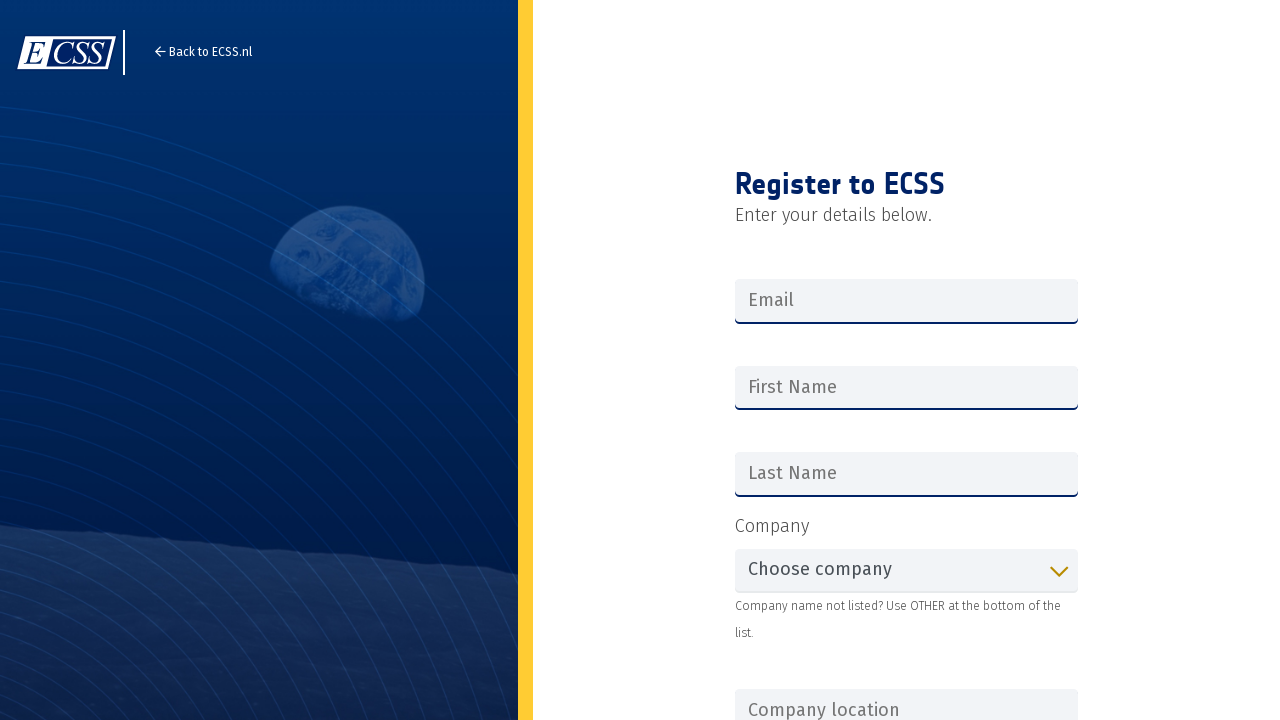

--- FILE ---
content_type: text/html; charset=UTF-8
request_url: https://ecss.nl/register/
body_size: 22208
content:
<!doctype html>
<html lang="en-US" class="no-js">
	<head>
		<meta charset="UTF-8">
		<title>  Register | European Cooperation for Space Standardization</title>

		<link href="//www.google-analytics.com" rel="dns-prefetch">
        <link href="https://ecss.nl/wp-content/themes/ECSS-2019/img/icons/favicon.png" rel="shortcut icon">
        <link href="https://ecss.nl/wp-content/themes/ECSS-2019/img/icons/touch.png" rel="apple-touch-icon-precomposed">

		<meta http-equiv="X-UA-Compatible" content="IE=edge,chrome=1">
		<meta name="viewport" content="width=device-width, initial-scale=1.0">
		<meta name="description" content="">

		<meta name='robots' content='max-image-preview:large' />
	<style>img:is([sizes="auto" i], [sizes^="auto," i]) { contain-intrinsic-size: 3000px 1500px }</style>
	<link rel='dns-prefetch' href='//fonts.googleapis.com' />
<link rel='dns-prefetch' href='//maxcdn.bootstrapcdn.com' />
<script type="text/javascript">
/* <![CDATA[ */
window._wpemojiSettings = {"baseUrl":"https:\/\/s.w.org\/images\/core\/emoji\/15.1.0\/72x72\/","ext":".png","svgUrl":"https:\/\/s.w.org\/images\/core\/emoji\/15.1.0\/svg\/","svgExt":".svg","source":{"concatemoji":"https:\/\/ecss.nl\/wp-includes\/js\/wp-emoji-release.min.js?ver=10c83bc8458b00f918792358d60fde29"}};
/*! This file is auto-generated */
!function(i,n){var o,s,e;function c(e){try{var t={supportTests:e,timestamp:(new Date).valueOf()};sessionStorage.setItem(o,JSON.stringify(t))}catch(e){}}function p(e,t,n){e.clearRect(0,0,e.canvas.width,e.canvas.height),e.fillText(t,0,0);var t=new Uint32Array(e.getImageData(0,0,e.canvas.width,e.canvas.height).data),r=(e.clearRect(0,0,e.canvas.width,e.canvas.height),e.fillText(n,0,0),new Uint32Array(e.getImageData(0,0,e.canvas.width,e.canvas.height).data));return t.every(function(e,t){return e===r[t]})}function u(e,t,n){switch(t){case"flag":return n(e,"\ud83c\udff3\ufe0f\u200d\u26a7\ufe0f","\ud83c\udff3\ufe0f\u200b\u26a7\ufe0f")?!1:!n(e,"\ud83c\uddfa\ud83c\uddf3","\ud83c\uddfa\u200b\ud83c\uddf3")&&!n(e,"\ud83c\udff4\udb40\udc67\udb40\udc62\udb40\udc65\udb40\udc6e\udb40\udc67\udb40\udc7f","\ud83c\udff4\u200b\udb40\udc67\u200b\udb40\udc62\u200b\udb40\udc65\u200b\udb40\udc6e\u200b\udb40\udc67\u200b\udb40\udc7f");case"emoji":return!n(e,"\ud83d\udc26\u200d\ud83d\udd25","\ud83d\udc26\u200b\ud83d\udd25")}return!1}function f(e,t,n){var r="undefined"!=typeof WorkerGlobalScope&&self instanceof WorkerGlobalScope?new OffscreenCanvas(300,150):i.createElement("canvas"),a=r.getContext("2d",{willReadFrequently:!0}),o=(a.textBaseline="top",a.font="600 32px Arial",{});return e.forEach(function(e){o[e]=t(a,e,n)}),o}function t(e){var t=i.createElement("script");t.src=e,t.defer=!0,i.head.appendChild(t)}"undefined"!=typeof Promise&&(o="wpEmojiSettingsSupports",s=["flag","emoji"],n.supports={everything:!0,everythingExceptFlag:!0},e=new Promise(function(e){i.addEventListener("DOMContentLoaded",e,{once:!0})}),new Promise(function(t){var n=function(){try{var e=JSON.parse(sessionStorage.getItem(o));if("object"==typeof e&&"number"==typeof e.timestamp&&(new Date).valueOf()<e.timestamp+604800&&"object"==typeof e.supportTests)return e.supportTests}catch(e){}return null}();if(!n){if("undefined"!=typeof Worker&&"undefined"!=typeof OffscreenCanvas&&"undefined"!=typeof URL&&URL.createObjectURL&&"undefined"!=typeof Blob)try{var e="postMessage("+f.toString()+"("+[JSON.stringify(s),u.toString(),p.toString()].join(",")+"));",r=new Blob([e],{type:"text/javascript"}),a=new Worker(URL.createObjectURL(r),{name:"wpTestEmojiSupports"});return void(a.onmessage=function(e){c(n=e.data),a.terminate(),t(n)})}catch(e){}c(n=f(s,u,p))}t(n)}).then(function(e){for(var t in e)n.supports[t]=e[t],n.supports.everything=n.supports.everything&&n.supports[t],"flag"!==t&&(n.supports.everythingExceptFlag=n.supports.everythingExceptFlag&&n.supports[t]);n.supports.everythingExceptFlag=n.supports.everythingExceptFlag&&!n.supports.flag,n.DOMReady=!1,n.readyCallback=function(){n.DOMReady=!0}}).then(function(){return e}).then(function(){var e;n.supports.everything||(n.readyCallback(),(e=n.source||{}).concatemoji?t(e.concatemoji):e.wpemoji&&e.twemoji&&(t(e.twemoji),t(e.wpemoji)))}))}((window,document),window._wpemojiSettings);
/* ]]> */
</script>
<link rel='stylesheet' id='glossaryExtension-css' href='https://ecss.nl/wp-content/plugins/glossary-extensions/assets/css/style.css?ver=10c83bc8458b00f918792358d60fde29' media='all' />
<link rel='stylesheet' id='glossary-css' href='https://ecss.nl/wp-content/plugins/glossary-extensions/assets/css/glossary.css?ver=10c83bc8458b00f918792358d60fde29' media='all' />
<style id='wp-emoji-styles-inline-css' type='text/css'>

	img.wp-smiley, img.emoji {
		display: inline !important;
		border: none !important;
		box-shadow: none !important;
		height: 1em !important;
		width: 1em !important;
		margin: 0 0.07em !important;
		vertical-align: -0.1em !important;
		background: none !important;
		padding: 0 !important;
	}
</style>
<link rel='stylesheet' id='wp-block-library-css' href='https://ecss.nl/wp-includes/css/dist/block-library/style.min.css?ver=10c83bc8458b00f918792358d60fde29' media='all' />
<style id='classic-theme-styles-inline-css' type='text/css'>
/*! This file is auto-generated */
.wp-block-button__link{color:#fff;background-color:#32373c;border-radius:9999px;box-shadow:none;text-decoration:none;padding:calc(.667em + 2px) calc(1.333em + 2px);font-size:1.125em}.wp-block-file__button{background:#32373c;color:#fff;text-decoration:none}
</style>
<style id='global-styles-inline-css' type='text/css'>
:root{--wp--preset--aspect-ratio--square: 1;--wp--preset--aspect-ratio--4-3: 4/3;--wp--preset--aspect-ratio--3-4: 3/4;--wp--preset--aspect-ratio--3-2: 3/2;--wp--preset--aspect-ratio--2-3: 2/3;--wp--preset--aspect-ratio--16-9: 16/9;--wp--preset--aspect-ratio--9-16: 9/16;--wp--preset--color--black: #000000;--wp--preset--color--cyan-bluish-gray: #abb8c3;--wp--preset--color--white: #ffffff;--wp--preset--color--pale-pink: #f78da7;--wp--preset--color--vivid-red: #cf2e2e;--wp--preset--color--luminous-vivid-orange: #ff6900;--wp--preset--color--luminous-vivid-amber: #fcb900;--wp--preset--color--light-green-cyan: #7bdcb5;--wp--preset--color--vivid-green-cyan: #00d084;--wp--preset--color--pale-cyan-blue: #8ed1fc;--wp--preset--color--vivid-cyan-blue: #0693e3;--wp--preset--color--vivid-purple: #9b51e0;--wp--preset--gradient--vivid-cyan-blue-to-vivid-purple: linear-gradient(135deg,rgba(6,147,227,1) 0%,rgb(155,81,224) 100%);--wp--preset--gradient--light-green-cyan-to-vivid-green-cyan: linear-gradient(135deg,rgb(122,220,180) 0%,rgb(0,208,130) 100%);--wp--preset--gradient--luminous-vivid-amber-to-luminous-vivid-orange: linear-gradient(135deg,rgba(252,185,0,1) 0%,rgba(255,105,0,1) 100%);--wp--preset--gradient--luminous-vivid-orange-to-vivid-red: linear-gradient(135deg,rgba(255,105,0,1) 0%,rgb(207,46,46) 100%);--wp--preset--gradient--very-light-gray-to-cyan-bluish-gray: linear-gradient(135deg,rgb(238,238,238) 0%,rgb(169,184,195) 100%);--wp--preset--gradient--cool-to-warm-spectrum: linear-gradient(135deg,rgb(74,234,220) 0%,rgb(151,120,209) 20%,rgb(207,42,186) 40%,rgb(238,44,130) 60%,rgb(251,105,98) 80%,rgb(254,248,76) 100%);--wp--preset--gradient--blush-light-purple: linear-gradient(135deg,rgb(255,206,236) 0%,rgb(152,150,240) 100%);--wp--preset--gradient--blush-bordeaux: linear-gradient(135deg,rgb(254,205,165) 0%,rgb(254,45,45) 50%,rgb(107,0,62) 100%);--wp--preset--gradient--luminous-dusk: linear-gradient(135deg,rgb(255,203,112) 0%,rgb(199,81,192) 50%,rgb(65,88,208) 100%);--wp--preset--gradient--pale-ocean: linear-gradient(135deg,rgb(255,245,203) 0%,rgb(182,227,212) 50%,rgb(51,167,181) 100%);--wp--preset--gradient--electric-grass: linear-gradient(135deg,rgb(202,248,128) 0%,rgb(113,206,126) 100%);--wp--preset--gradient--midnight: linear-gradient(135deg,rgb(2,3,129) 0%,rgb(40,116,252) 100%);--wp--preset--font-size--small: 13px;--wp--preset--font-size--medium: 20px;--wp--preset--font-size--large: 36px;--wp--preset--font-size--x-large: 42px;--wp--preset--spacing--20: 0.44rem;--wp--preset--spacing--30: 0.67rem;--wp--preset--spacing--40: 1rem;--wp--preset--spacing--50: 1.5rem;--wp--preset--spacing--60: 2.25rem;--wp--preset--spacing--70: 3.38rem;--wp--preset--spacing--80: 5.06rem;--wp--preset--shadow--natural: 6px 6px 9px rgba(0, 0, 0, 0.2);--wp--preset--shadow--deep: 12px 12px 50px rgba(0, 0, 0, 0.4);--wp--preset--shadow--sharp: 6px 6px 0px rgba(0, 0, 0, 0.2);--wp--preset--shadow--outlined: 6px 6px 0px -3px rgba(255, 255, 255, 1), 6px 6px rgba(0, 0, 0, 1);--wp--preset--shadow--crisp: 6px 6px 0px rgba(0, 0, 0, 1);}:where(.is-layout-flex){gap: 0.5em;}:where(.is-layout-grid){gap: 0.5em;}body .is-layout-flex{display: flex;}.is-layout-flex{flex-wrap: wrap;align-items: center;}.is-layout-flex > :is(*, div){margin: 0;}body .is-layout-grid{display: grid;}.is-layout-grid > :is(*, div){margin: 0;}:where(.wp-block-columns.is-layout-flex){gap: 2em;}:where(.wp-block-columns.is-layout-grid){gap: 2em;}:where(.wp-block-post-template.is-layout-flex){gap: 1.25em;}:where(.wp-block-post-template.is-layout-grid){gap: 1.25em;}.has-black-color{color: var(--wp--preset--color--black) !important;}.has-cyan-bluish-gray-color{color: var(--wp--preset--color--cyan-bluish-gray) !important;}.has-white-color{color: var(--wp--preset--color--white) !important;}.has-pale-pink-color{color: var(--wp--preset--color--pale-pink) !important;}.has-vivid-red-color{color: var(--wp--preset--color--vivid-red) !important;}.has-luminous-vivid-orange-color{color: var(--wp--preset--color--luminous-vivid-orange) !important;}.has-luminous-vivid-amber-color{color: var(--wp--preset--color--luminous-vivid-amber) !important;}.has-light-green-cyan-color{color: var(--wp--preset--color--light-green-cyan) !important;}.has-vivid-green-cyan-color{color: var(--wp--preset--color--vivid-green-cyan) !important;}.has-pale-cyan-blue-color{color: var(--wp--preset--color--pale-cyan-blue) !important;}.has-vivid-cyan-blue-color{color: var(--wp--preset--color--vivid-cyan-blue) !important;}.has-vivid-purple-color{color: var(--wp--preset--color--vivid-purple) !important;}.has-black-background-color{background-color: var(--wp--preset--color--black) !important;}.has-cyan-bluish-gray-background-color{background-color: var(--wp--preset--color--cyan-bluish-gray) !important;}.has-white-background-color{background-color: var(--wp--preset--color--white) !important;}.has-pale-pink-background-color{background-color: var(--wp--preset--color--pale-pink) !important;}.has-vivid-red-background-color{background-color: var(--wp--preset--color--vivid-red) !important;}.has-luminous-vivid-orange-background-color{background-color: var(--wp--preset--color--luminous-vivid-orange) !important;}.has-luminous-vivid-amber-background-color{background-color: var(--wp--preset--color--luminous-vivid-amber) !important;}.has-light-green-cyan-background-color{background-color: var(--wp--preset--color--light-green-cyan) !important;}.has-vivid-green-cyan-background-color{background-color: var(--wp--preset--color--vivid-green-cyan) !important;}.has-pale-cyan-blue-background-color{background-color: var(--wp--preset--color--pale-cyan-blue) !important;}.has-vivid-cyan-blue-background-color{background-color: var(--wp--preset--color--vivid-cyan-blue) !important;}.has-vivid-purple-background-color{background-color: var(--wp--preset--color--vivid-purple) !important;}.has-black-border-color{border-color: var(--wp--preset--color--black) !important;}.has-cyan-bluish-gray-border-color{border-color: var(--wp--preset--color--cyan-bluish-gray) !important;}.has-white-border-color{border-color: var(--wp--preset--color--white) !important;}.has-pale-pink-border-color{border-color: var(--wp--preset--color--pale-pink) !important;}.has-vivid-red-border-color{border-color: var(--wp--preset--color--vivid-red) !important;}.has-luminous-vivid-orange-border-color{border-color: var(--wp--preset--color--luminous-vivid-orange) !important;}.has-luminous-vivid-amber-border-color{border-color: var(--wp--preset--color--luminous-vivid-amber) !important;}.has-light-green-cyan-border-color{border-color: var(--wp--preset--color--light-green-cyan) !important;}.has-vivid-green-cyan-border-color{border-color: var(--wp--preset--color--vivid-green-cyan) !important;}.has-pale-cyan-blue-border-color{border-color: var(--wp--preset--color--pale-cyan-blue) !important;}.has-vivid-cyan-blue-border-color{border-color: var(--wp--preset--color--vivid-cyan-blue) !important;}.has-vivid-purple-border-color{border-color: var(--wp--preset--color--vivid-purple) !important;}.has-vivid-cyan-blue-to-vivid-purple-gradient-background{background: var(--wp--preset--gradient--vivid-cyan-blue-to-vivid-purple) !important;}.has-light-green-cyan-to-vivid-green-cyan-gradient-background{background: var(--wp--preset--gradient--light-green-cyan-to-vivid-green-cyan) !important;}.has-luminous-vivid-amber-to-luminous-vivid-orange-gradient-background{background: var(--wp--preset--gradient--luminous-vivid-amber-to-luminous-vivid-orange) !important;}.has-luminous-vivid-orange-to-vivid-red-gradient-background{background: var(--wp--preset--gradient--luminous-vivid-orange-to-vivid-red) !important;}.has-very-light-gray-to-cyan-bluish-gray-gradient-background{background: var(--wp--preset--gradient--very-light-gray-to-cyan-bluish-gray) !important;}.has-cool-to-warm-spectrum-gradient-background{background: var(--wp--preset--gradient--cool-to-warm-spectrum) !important;}.has-blush-light-purple-gradient-background{background: var(--wp--preset--gradient--blush-light-purple) !important;}.has-blush-bordeaux-gradient-background{background: var(--wp--preset--gradient--blush-bordeaux) !important;}.has-luminous-dusk-gradient-background{background: var(--wp--preset--gradient--luminous-dusk) !important;}.has-pale-ocean-gradient-background{background: var(--wp--preset--gradient--pale-ocean) !important;}.has-electric-grass-gradient-background{background: var(--wp--preset--gradient--electric-grass) !important;}.has-midnight-gradient-background{background: var(--wp--preset--gradient--midnight) !important;}.has-small-font-size{font-size: var(--wp--preset--font-size--small) !important;}.has-medium-font-size{font-size: var(--wp--preset--font-size--medium) !important;}.has-large-font-size{font-size: var(--wp--preset--font-size--large) !important;}.has-x-large-font-size{font-size: var(--wp--preset--font-size--x-large) !important;}
:where(.wp-block-post-template.is-layout-flex){gap: 1.25em;}:where(.wp-block-post-template.is-layout-grid){gap: 1.25em;}
:where(.wp-block-columns.is-layout-flex){gap: 2em;}:where(.wp-block-columns.is-layout-grid){gap: 2em;}
:root :where(.wp-block-pullquote){font-size: 1.5em;line-height: 1.6;}
</style>
<link rel='stylesheet' id='contact-form-7-css' href='https://ecss.nl/wp-content/plugins/contact-form-7/includes/css/styles.css?ver=5.9.8' media='all' />
<link rel='stylesheet' id='theme-my-login-css' href='https://ecss.nl/wp-content/plugins/theme-my-login/assets/styles/theme-my-login.min.css?ver=7.1.9' media='all' />
<link rel='stylesheet' id='c4wp-login-style-css' href='https://ecss.nl/wp-content/plugins/advanced-nocaptcha-recaptcha/assets/css/style.css?ver=7.5.0' media='all' />
<link rel='stylesheet' id='dashicons-css' href='https://ecss.nl/wp-includes/css/dashicons.min.css?ver=10c83bc8458b00f918792358d60fde29' media='all' />
<link rel='stylesheet' id='acf-global-css' href='https://ecss.nl/wp-content/plugins/advanced-custom-fields-pro/assets/build/css/acf-global.css?ver=6.3.8' media='all' />
<link rel='stylesheet' id='acf-input-css' href='https://ecss.nl/wp-content/plugins/advanced-custom-fields-pro/assets/build/css/acf-input.css?ver=6.3.8' media='all' />
<link rel='stylesheet' id='acf-pro-input-css' href='https://ecss.nl/wp-content/plugins/advanced-custom-fields-pro/assets/build/css/pro/acf-pro-input.css?ver=6.3.8' media='all' />
<link rel='stylesheet' id='select2-css' href='https://ecss.nl/wp-content/plugins/advanced-custom-fields-pro/assets/inc/select2/4/select2.min.css?ver=4.0.13' media='all' />
<link rel='stylesheet' id='acf-datepicker-css' href='https://ecss.nl/wp-content/plugins/advanced-custom-fields-pro/assets/inc/datepicker/jquery-ui.min.css?ver=1.11.4' media='all' />
<link rel='stylesheet' id='acf-timepicker-css' href='https://ecss.nl/wp-content/plugins/advanced-custom-fields-pro/assets/inc/timepicker/jquery-ui-timepicker-addon.min.css?ver=1.6.1' media='all' />
<link rel='stylesheet' id='wp-color-picker-css' href='https://ecss.nl/wp-admin/css/color-picker.min.css?ver=10c83bc8458b00f918792358d60fde29' media='all' />
<link rel='stylesheet' id='normalize-css' href='https://ecss.nl/wp-content/themes/ECSS-2019/css/normalize.css?ver=1.0' media='all' />
<link rel='stylesheet' id='bootstrap-css' href='https://ecss.nl/wp-content/themes/ECSS-2019/css/bootstrap.min.css?ver=4.3.0' media='all' />
<link rel='stylesheet' id='fira_sans-css' href='https://fonts.googleapis.com/css?family=Fira+Sans%3A300%2C400%2C500%2C600%2C700%2C800&#038;ver=4.3.0' media='all' />
<link rel='stylesheet' id='fontawesome-css' href='https://ecss.nl/wp-content/themes/ECSS-2019/css/all.min.css?ver=5.7.2' media='all' />
<link rel='stylesheet' id='flexslider-css' href='https://ecss.nl/wp-content/themes/ECSS-2019/css/flexslider.css?ver=2.7.2' media='all' />
<link rel='stylesheet' id='main_style-css' href='https://ecss.nl/wp-content/themes/ECSS-2019/css/main.css?ver=1.0' media='all' />
<link rel='stylesheet' id='style-css' href='https://ecss.nl/wp-content/themes/ECSS-2019/style.css?ver=1.0' media='all' />
<link rel='stylesheet' id='excellent-search-css' href='https://ecss.nl/wp-content/plugins/excellent-search/assets/css/excellent-search.css?ver=10c83bc8458b00f918792358d60fde29' media='all' />
<link rel='stylesheet' id='font-awesome-css' href='//maxcdn.bootstrapcdn.com/font-awesome/4.6.1/css/font-awesome.min.css?ver=10c83bc8458b00f918792358d60fde29' media='all' />
<link rel='stylesheet' id='ecss-css' href='https://ecss.nl/wp-content/plugins/ecss-extension/assets/css/ecss.css?ver=10c83bc8458b00f918792358d60fde29' media='all' />
<link rel='stylesheet' id='es-css' href='https://ecss.nl/wp-content/plugins/ecss-extension/assets/css/style.css?ver=10c83bc8458b00f918792358d60fde29' media='all' />
<script type="text/javascript" src="https://ecss.nl/wp-content/themes/ECSS-2019/js/lib/conditionizr-4.3.0.min.js?ver=4.3.0" id="conditionizr-js"></script>
<script type="text/javascript" src="https://ecss.nl/wp-content/themes/ECSS-2019/js/lib/modernizr-2.7.1.min.js?ver=2.7.1" id="modernizr-js"></script>
<script type="text/javascript" src="https://ecss.nl/wp-includes/js/jquery/jquery.min.js?ver=3.7.1" id="jquery-core-js"></script>
<script type="text/javascript" src="https://ecss.nl/wp-includes/js/jquery/jquery-migrate.min.js?ver=3.4.1" id="jquery-migrate-js"></script>
<script type="text/javascript" src="https://ecss.nl/wp-content/themes/ECSS-2019/js/lib/popper.min.js?ver=1.14.7" id="popper-js"></script>
<script type="text/javascript" src="https://ecss.nl/wp-content/themes/ECSS-2019/js/lib/bootstrap.min.js?ver=4.3.0" id="bootstrap-js"></script>
<script type="text/javascript" src="https://ecss.nl/wp-content/themes/ECSS-2019/js/lib/jquery.flexslider-min.js?ver=2.7.2" id="flexslider-js"></script>
<script type="text/javascript" src="https://ecss.nl/wp-content/themes/ECSS-2019/js/ecss.js?ver=1.0.0" id="ecss_script-js"></script>
<script type="text/javascript" id="glossaryTranslation-js-extra">
/* <![CDATA[ */
var langModule = {"required_field":"Required field","invalid_mail":"Invalid e-mail address","invalid_psw":"Invalid password","invalid_combination":"Invalid combination","close":"Close","or_drag_it_here":"or drag it here","choose_a_file":"Select file","invalid_psw_too_short":"Password should be at least<br>8 characters long","invalid_psw_no_upper":"Password should have at least<br>1 capital letter","invalid_psw_no_lower":"Password should have at least<br>1 lowercase letter","invalid_psw_no_number":"Password should have at least<br>1 number or special character","delete_profile_photo":"Delete profile photo","are_you_sure":"Are you sure you want to do that?","yes":"Yes","no":"No","saved":"Saved","profile_save_success":"User profile saved successfully"};
/* ]]> */
</script>
<script type="text/javascript" src="https://ecss.nl/wp-content/plugins/glossary-extensions/assets/js/lang.js?ver=10c83bc8458b00f918792358d60fde29" id="glossaryTranslation-js"></script>
<script type="text/javascript" src="https://ecss.nl/wp-content/plugins/glossary-extensions/assets/js/glossary.js?ver=10c83bc8458b00f918792358d60fde29" id="glossary-js"></script>
<script type="text/javascript" src="https://ecss.nl/wp-includes/js/dist/hooks.min.js?ver=4d63a3d491d11ffd8ac6" id="wp-hooks-js"></script>
<script type="text/javascript" src="https://ecss.nl/wp-includes/js/dist/i18n.min.js?ver=5e580eb46a90c2b997e6" id="wp-i18n-js"></script>
<script type="text/javascript" id="wp-i18n-js-after">
/* <![CDATA[ */
wp.i18n.setLocaleData( { 'text direction\u0004ltr': [ 'ltr' ] } );
/* ]]> */
</script>
<script type="text/javascript" src="https://ecss.nl/wp-includes/js/jquery/ui/core.min.js?ver=1.13.3" id="jquery-ui-core-js"></script>
<script type="text/javascript" src="https://ecss.nl/wp-includes/js/jquery/ui/mouse.min.js?ver=1.13.3" id="jquery-ui-mouse-js"></script>
<script type="text/javascript" src="https://ecss.nl/wp-includes/js/jquery/ui/sortable.min.js?ver=1.13.3" id="jquery-ui-sortable-js"></script>
<script type="text/javascript" src="https://ecss.nl/wp-includes/js/jquery/ui/resizable.min.js?ver=1.13.3" id="jquery-ui-resizable-js"></script>
<script type="text/javascript" src="https://ecss.nl/wp-content/plugins/advanced-custom-fields-pro/assets/build/js/acf.min.js?ver=6.3.8" id="acf-js"></script>
<script type="text/javascript" src="https://ecss.nl/wp-includes/js/dist/dom-ready.min.js?ver=f77871ff7694fffea381" id="wp-dom-ready-js"></script>
<script type="text/javascript" src="https://ecss.nl/wp-includes/js/dist/a11y.min.js?ver=3156534cc54473497e14" id="wp-a11y-js"></script>
<script type="text/javascript" src="https://ecss.nl/wp-content/plugins/advanced-custom-fields-pro/assets/build/js/acf-input.min.js?ver=6.3.8" id="acf-input-js"></script>
<script type="text/javascript" src="https://ecss.nl/wp-content/plugins/advanced-custom-fields-pro/assets/build/js/pro/acf-pro-input.min.js?ver=6.3.8" id="acf-pro-input-js"></script>
<script type="text/javascript" src="https://ecss.nl/wp-content/plugins/advanced-custom-fields-pro/assets/build/js/pro/acf-pro-ui-options-page.min.js?ver=6.3.8" id="acf-pro-ui-options-page-js"></script>
<script type="text/javascript" src="https://ecss.nl/wp-content/plugins/advanced-custom-fields-pro/assets/inc/select2/4/select2.full.min.js?ver=4.0.13" id="select2-js"></script>
<script type="text/javascript" src="https://ecss.nl/wp-includes/js/jquery/ui/datepicker.min.js?ver=1.13.3" id="jquery-ui-datepicker-js"></script>
<script type="text/javascript" id="jquery-ui-datepicker-js-after">
/* <![CDATA[ */
jQuery(function(jQuery){jQuery.datepicker.setDefaults({"closeText":"Close","currentText":"Today","monthNames":["January","February","March","April","May","June","July","August","September","October","November","December"],"monthNamesShort":["Jan","Feb","Mar","Apr","May","Jun","Jul","Aug","Sep","Oct","Nov","Dec"],"nextText":"Next","prevText":"Previous","dayNames":["Sunday","Monday","Tuesday","Wednesday","Thursday","Friday","Saturday"],"dayNamesShort":["Sun","Mon","Tue","Wed","Thu","Fri","Sat"],"dayNamesMin":["S","M","T","W","T","F","S"],"dateFormat":"yy-mm-dd","firstDay":1,"isRTL":false});});
/* ]]> */
</script>
<script type="text/javascript" src="https://ecss.nl/wp-content/plugins/advanced-custom-fields-pro/assets/inc/timepicker/jquery-ui-timepicker-addon.min.js?ver=1.6.1" id="acf-timepicker-js"></script>
<script type="text/javascript" src="https://ecss.nl/wp-includes/js/jquery/ui/draggable.min.js?ver=1.13.3" id="jquery-ui-draggable-js"></script>
<script type="text/javascript" src="https://ecss.nl/wp-includes/js/jquery/ui/slider.min.js?ver=1.13.3" id="jquery-ui-slider-js"></script>
<script type="text/javascript" src="https://ecss.nl/wp-includes/js/jquery/jquery.ui.touch-punch.js?ver=0.2.2" id="jquery-touch-punch-js"></script>
<script type="text/javascript" src="https://ecss.nl/wp-admin/js/iris.min.js?ver=1.0.7" id="iris-js"></script>
<script type="text/javascript" src="https://ecss.nl/wp-admin/js/color-picker.min.js?ver=10c83bc8458b00f918792358d60fde29" id="wp-color-picker-js"></script>
<script type="text/javascript" src="https://ecss.nl/wp-content/plugins/advanced-custom-fields-pro/assets/inc/color-picker-alpha/wp-color-picker-alpha.js?ver=3.0.0" id="acf-color-picker-alpha-js"></script>
<link rel="https://api.w.org/" href="https://ecss.nl/wp-json/" /><link rel="alternate" title="JSON" type="application/json" href="https://ecss.nl/wp-json/wp/v2/pages/34416" /><link rel="alternate" title="oEmbed (JSON)" type="application/json+oembed" href="https://ecss.nl/wp-json/oembed/1.0/embed?url=https%3A%2F%2Fecss.nl%2Fregister%2F" />
<link rel="alternate" title="oEmbed (XML)" type="text/xml+oembed" href="https://ecss.nl/wp-json/oembed/1.0/embed?url=https%3A%2F%2Fecss.nl%2Fregister%2F&#038;format=xml" />
<meta name='robots' content='max-image-preview:large, noindex, noarchive' />
<link rel='dns-prefetch' href='//fonts.googleapis.com' />
<link rel='dns-prefetch' href='//maxcdn.bootstrapcdn.com' />
<script type="text/javascript">
(function(url){
	if(/(?:Chrome\/26\.0\.1410\.63 Safari\/537\.31|WordfenceTestMonBot)/.test(navigator.userAgent)){ return; }
	var addEvent = function(evt, handler) {
		if (window.addEventListener) {
			document.addEventListener(evt, handler, false);
		} else if (window.attachEvent) {
			document.attachEvent('on' + evt, handler);
		}
	};
	var removeEvent = function(evt, handler) {
		if (window.removeEventListener) {
			document.removeEventListener(evt, handler, false);
		} else if (window.detachEvent) {
			document.detachEvent('on' + evt, handler);
		}
	};
	var evts = 'contextmenu dblclick drag dragend dragenter dragleave dragover dragstart drop keydown keypress keyup mousedown mousemove mouseout mouseover mouseup mousewheel scroll'.split(' ');
	var logHuman = function() {
		if (window.wfLogHumanRan) { return; }
		window.wfLogHumanRan = true;
		var wfscr = document.createElement('script');
		wfscr.type = 'text/javascript';
		wfscr.async = true;
		wfscr.src = url + '&r=' + Math.random();
		(document.getElementsByTagName('head')[0]||document.getElementsByTagName('body')[0]).appendChild(wfscr);
		for (var i = 0; i < evts.length; i++) {
			removeEvent(evts[i], logHuman);
		}
	};
	for (var i = 0; i < evts.length; i++) {
		addEvent(evts[i], logHuman);
	}
})('//ecss.nl/?wordfence_lh=1&hid=4266BBA4B3ADFFCD9E71DF0DAD46A405');
</script>	<meta name='referrer' content='strict-origin-when-cross-origin' />
			<script>
        // conditionizr.com
        // configure environment tests
        conditionizr.config({
            assets: 'https://ecss.nl/wp-content/themes/ECSS-2019',
            tests: {}
        });
        </script>

	</head>
	<body class="wp-singular page-template page-template-template-user-administration page-template-template-user-administration-php page page-id-34416 wp-theme-ECSS-2019 tml-action tml-action-register register">

		<div class="wrapper">

         <div id="menuBackdrop"></div>

         <div id="mobileMenuWrapper">
            <div class="mobileMenu">

               <div class="menuHeader">
                  <button class="mobileMenuClose" onclick="closeMobileMenu();"><i class="fal fa-times"></i></button>
                  <img src="https://ecss.nl/wp-content/themes/ECSS-2019/img/ecss_header_mobile.svg" alt="Logo" class="">
                  <div class="siteSearch">
                     <form method="get" action="/search-results">
                        <input type="search" class="" name="q" placeholder="Search website">
                        <button type="submit" class=""><i class="far fa-search"></i></button>
                     </form>
                  </div>
               </div>

               <div class="menuContent">
                  <nav class="mobileNav" role="navigation">
                     <ul><li id="menu-item-3453" class="menu-item menu-item-type-post_type menu-item-object-page menu-item-home menu-item-3453"><a href="https://ecss.nl/">Home</a></li>
<li id="menu-item-34837" class="menu-item menu-item-type-custom menu-item-object-custom menu-item-has-children menu-item-34837"><a href="/standards">Standards</a>
<ul class="sub-menu">
	<li id="menu-item-5955" class="menu-item menu-item-type-post_type menu-item-object-page menu-item-5955"><a href="https://ecss.nl/standards/active-standards/">Active Standards</a></li>
	<li id="menu-item-40587" class="menu-item menu-item-type-post_type menu-item-object-page menu-item-40587"><a href="https://ecss.nl/standards/drd-list/">List of Document Requirements Definitions (DRDs) as of January 2024</a></li>
	<li id="menu-item-6128" class="menu-item menu-item-type-post_type menu-item-object-page menu-item-6128"><a href="https://ecss.nl/standards/superseded-standards/">Superseded Standards</a></li>
	<li id="menu-item-34464" class="menu-item menu-item-type-post_type menu-item-object-page menu-item-34464"><a href="https://ecss.nl/standards/ecss-tree/">Document Tree</a></li>
	<li id="menu-item-18785" class="menu-item menu-item-type-post_type menu-item-object-page menu-item-18785"><a href="https://ecss.nl/standards/documents-for-developers/">Documents for developers</a></li>
	<li id="menu-item-18272" class="menu-item menu-item-type-post_type menu-item-object-page menu-item-18272"><a href="https://ecss.nl/hbs/ecss-documents-status/">Document production status</a></li>
	<li id="menu-item-35603" class="menu-item menu-item-type-post_type menu-item-object-page menu-item-35603"><a href="https://ecss.nl/doors-download/">DOORS Database</a></li>
	<li id="menu-item-37239" class="menu-item menu-item-type-post_type menu-item-object-page menu-item-37239"><a href="https://ecss.nl/earm/">ECSS Applicability Requirement Matrix (EARM)</a></li>
	<li id="menu-item-34465" class="menu-item menu-item-type-post_type menu-item-object-page menu-item-34465"><a href="https://ecss.nl/standards/cr-form/">Change Request webform</a></li>
	<li id="menu-item-37057" class="menu-item menu-item-type-post_type menu-item-object-page menu-item-37057"><a href="https://ecss.nl/ecss-change-request-form-excel-file/">Change Request form (Excel)</a></li>
	<li id="menu-item-44539" class="menu-item menu-item-type-post_type menu-item-object-page menu-item-44539"><a href="https://ecss.nl/esa-pss-documents/">ESA PSS specifications (historical documents)</a></li>
</ul>
</li>
<li id="menu-item-34836" class="menu-item menu-item-type-custom menu-item-object-custom menu-item-has-children menu-item-34836"><a href="/hbs">Handbooks &#038; TMs</a>
<ul class="sub-menu">
	<li id="menu-item-6126" class="menu-item menu-item-type-post_type menu-item-object-page menu-item-6126"><a href="https://ecss.nl/hbs/active-handbooks/">Active handbooks</a></li>
	<li id="menu-item-17963" class="menu-item menu-item-type-post_type menu-item-object-page menu-item-17963"><a href="https://ecss.nl/hbs/superseded-handbooks/">Superseded handbooks</a></li>
	<li id="menu-item-34830" class="menu-item menu-item-type-post_type menu-item-object-page menu-item-34830"><a href="https://ecss.nl/hbs/tms/">Technical Memoranda</a></li>
	<li id="menu-item-35789" class="menu-item menu-item-type-post_type menu-item-object-page menu-item-35789"><a href="https://ecss.nl/hbs/superseded-technical-memoranda/">Superseded Technical Memoranda</a></li>
	<li id="menu-item-35476" class="menu-item menu-item-type-post_type menu-item-object-page menu-item-35476"><a href="https://ecss.nl/hbs/hb-tm-architecture/">Handbooks &#038; Technical Memoranda Architecture</a></li>
	<li id="menu-item-18289" class="menu-item menu-item-type-post_type menu-item-object-page menu-item-18289"><a href="https://ecss.nl/hbs/ecss-documents-status/">Document production status</a></li>
</ul>
</li>
<li id="menu-item-43167" class="menu-item menu-item-type-post_type menu-item-object-page menu-item-has-children menu-item-43167"><a href="https://ecss.nl/home/ecss-nextgen-project-introduction/">ECSS NextGen Project</a>
<ul class="sub-menu">
	<li id="menu-item-43172" class="menu-item menu-item-type-post_type menu-item-object-page menu-item-43172"><a href="https://ecss.nl/home/ecss-nextgen-project-introduction/ecss-nextgen-faq/">ECSS NextGen – FAQ</a></li>
</ul>
</li>
<li id="menu-item-33710" class="menu-item menu-item-type-post_type menu-item-object-page menu-item-has-children menu-item-33710"><a href="https://ecss.nl/glossary/">Glossary</a>
<ul class="sub-menu">
	<li id="menu-item-39968" class="menu-item menu-item-type-post_type menu-item-object-page menu-item-39968"><a href="https://ecss.nl/glossary/">Online Glossary</a></li>
	<li id="menu-item-36443" class="menu-item menu-item-type-post_type menu-item-object-page menu-item-36443"><a href="https://ecss.nl/glossary/glossary-definitions-abbreviated-terms/">Definitions &#038; Abbreviated Terms</a></li>
	<li id="menu-item-36444" class="menu-item menu-item-type-post_type menu-item-object-page menu-item-36444"><a href="https://ecss.nl/glossary/glossary-app-download/">Glossary App Download</a></li>
</ul>
</li>
<li id="menu-item-34846" class="menu-item menu-item-type-custom menu-item-object-custom menu-item-has-children menu-item-34846"><a href="/news">News</a>
<ul class="sub-menu">
	<li id="menu-item-35717" class="menu-item menu-item-type-post_type menu-item-object-page menu-item-35717"><a href="https://ecss.nl/news-archive/">News archive</a></li>
</ul>
</li>
<li id="menu-item-37060" class="menu-item menu-item-type-post_type menu-item-object-page menu-item-has-children menu-item-37060"><a href="https://ecss.nl/ecss-training/">Training</a>
<ul class="sub-menu">
	<li id="menu-item-35695" class="menu-item menu-item-type-post_type menu-item-object-page menu-item-35695"><a href="https://ecss.nl/ecss-training/training-calendar/">ESA Training Calendar</a></li>
	<li id="menu-item-44535" class="menu-item menu-item-type-post_type menu-item-object-page menu-item-44535"><a href="https://ecss.nl/ecss-training/ecss-training-material-downloads/">ECSS training material downloads</a></li>
</ul>
</li>
<li id="menu-item-35086" class="menu-item menu-item-type-custom menu-item-object-custom menu-item-has-children menu-item-35086"><a href="/organization">Organization</a>
<ul class="sub-menu">
	<li id="menu-item-6125" class="menu-item menu-item-type-post_type menu-item-object-page menu-item-6125"><a href="https://ecss.nl/organization/members/">Members</a></li>
	<li id="menu-item-6104" class="menu-item menu-item-type-post_type menu-item-object-page menu-item-6104"><a href="https://ecss.nl/organization/steering-board/">Steering Board</a></li>
	<li id="menu-item-6106" class="menu-item menu-item-type-post_type menu-item-object-page menu-item-6106"><a href="https://ecss.nl/organization/technical-authority/">Technical Authority</a></li>
	<li id="menu-item-39912" class="menu-item menu-item-type-post_type menu-item-object-page menu-item-39912"><a href="https://ecss.nl/organization/ta-area-responsibles/">TA Area Responsibles and Discipline Focal Points</a></li>
	<li id="menu-item-19428" class="menu-item menu-item-type-post_type menu-item-object-page menu-item-19428"><a href="https://ecss.nl/organization/iso-contact/">Points of contact in ISO/TC 20/SC 14 Space systems and operations</a></li>
	<li id="menu-item-35500" class="menu-item menu-item-type-post_type menu-item-object-page menu-item-35500"><a href="https://ecss.nl/organization/ecss-policy/">ECSS policy</a></li>
	<li id="menu-item-18640" class="menu-item menu-item-type-post_type menu-item-object-page menu-item-18640"><a href="https://ecss.nl/organization/meeting-calendar/">Meeting calendar</a></li>
	<li id="menu-item-35104" class="menu-item menu-item-type-post_type menu-item-object-page menu-item-35104"><a href="https://ecss.nl/organization/external-organizations-agreed-ecss-policies-2/">External organizations</a></li>
	<li id="menu-item-6867" class="menu-item menu-item-type-post_type menu-item-object-page menu-item-6867"><a href="https://ecss.nl/organization/other-sdos/">Other Standardization Organizations</a></li>
</ul>
</li>
<li id="menu-item-3454" class="menu-item menu-item-type-post_type menu-item-object-page menu-item-3454"><a href="https://ecss.nl/contact/">Contact</a></li>
</ul>                  </nav>
               </div>

               <div class="menuFooter">
                  <button type="button" class="signInButton" onclick="openSignInModal();">
                     <i class="fal fa-sign-in"></i>
                     <span>Sign in / Register</span>
                  </button>
               </div>

            </div>
         </div>

			<header class="headerWrapper clear" role="banner">

            
            <div class="upperHeader">
               <div class="container">
                  <div class="row">

                     <div class="logoWrapper col-4 col-sm-6 col-lg-5">
                        <a href="https://ecss.nl">
                           <img src="https://ecss.nl/wp-content/themes/ECSS-2019/img/ecss_header.svg" alt="Logo" class="ecss-logo-desktop">
                           <img src="https://ecss.nl/wp-content/themes/ECSS-2019/img/ecss_header_mobile.svg" alt="Logo" class="ecss-logo-mobile">
                        </a>
                     </div>

                     <div class="searchWrapper col-sm-3 offset-sm-1">
                        <div class="siteSearch">
                           <form method="get" action="/search-results">
                              <input type="search" class="" name="q" placeholder="Search website">
                              <button type="submit" class=""><i class="far fa-search"></i></button>
                           </form>
                        </div>
                     </div>

                     <div class="toggleWrapper col-8 col-sm-6 col-lg-3">
                        <button type="button" class="signInButton" onclick="openSignInModal();">
                           <i class="fal fa-sign-in"></i>
                           <span>Sign in / Register</span>
                        </button>
                        <button type="button" class="menuToggleButton" onclick="openMobileMenu();">
                           <i class="fal fa-bars"></i>
                           <span>Menu</span>
                        </button>
                     </div>

                  </div>
               </div>
            </div>

            <div class="lowerHeader">
               <div class="container">
                  <div class="row">

                     <nav class="mainNav" role="navigation">
                        <ul><li class="menu-item menu-item-type-post_type menu-item-object-page menu-item-home menu-item-3453"><a href="https://ecss.nl/">Home</a></li>
<li class="menu-item menu-item-type-custom menu-item-object-custom menu-item-has-children menu-item-34837"><a href="/standards">Standards</a>
<ul class="sub-menu">
	<li class="menu-item menu-item-type-post_type menu-item-object-page menu-item-5955"><a href="https://ecss.nl/standards/active-standards/">Active Standards</a></li>
	<li class="menu-item menu-item-type-post_type menu-item-object-page menu-item-40587"><a href="https://ecss.nl/standards/drd-list/">List of Document Requirements Definitions (DRDs) as of January 2024</a></li>
	<li class="menu-item menu-item-type-post_type menu-item-object-page menu-item-6128"><a href="https://ecss.nl/standards/superseded-standards/">Superseded Standards</a></li>
	<li class="menu-item menu-item-type-post_type menu-item-object-page menu-item-34464"><a href="https://ecss.nl/standards/ecss-tree/">Document Tree</a></li>
	<li class="menu-item menu-item-type-post_type menu-item-object-page menu-item-18785"><a href="https://ecss.nl/standards/documents-for-developers/">Documents for developers</a></li>
	<li class="menu-item menu-item-type-post_type menu-item-object-page menu-item-18272"><a href="https://ecss.nl/hbs/ecss-documents-status/">Document production status</a></li>
	<li class="menu-item menu-item-type-post_type menu-item-object-page menu-item-35603"><a href="https://ecss.nl/doors-download/">DOORS Database</a></li>
	<li class="menu-item menu-item-type-post_type menu-item-object-page menu-item-37239"><a href="https://ecss.nl/earm/">ECSS Applicability Requirement Matrix (EARM)</a></li>
	<li class="menu-item menu-item-type-post_type menu-item-object-page menu-item-34465"><a href="https://ecss.nl/standards/cr-form/">Change Request webform</a></li>
	<li class="menu-item menu-item-type-post_type menu-item-object-page menu-item-37057"><a href="https://ecss.nl/ecss-change-request-form-excel-file/">Change Request form (Excel)</a></li>
	<li class="menu-item menu-item-type-post_type menu-item-object-page menu-item-44539"><a href="https://ecss.nl/esa-pss-documents/">ESA PSS specifications (historical documents)</a></li>
</ul>
</li>
<li class="menu-item menu-item-type-custom menu-item-object-custom menu-item-has-children menu-item-34836"><a href="/hbs">Handbooks &#038; TMs</a>
<ul class="sub-menu">
	<li class="menu-item menu-item-type-post_type menu-item-object-page menu-item-6126"><a href="https://ecss.nl/hbs/active-handbooks/">Active handbooks</a></li>
	<li class="menu-item menu-item-type-post_type menu-item-object-page menu-item-17963"><a href="https://ecss.nl/hbs/superseded-handbooks/">Superseded handbooks</a></li>
	<li class="menu-item menu-item-type-post_type menu-item-object-page menu-item-34830"><a href="https://ecss.nl/hbs/tms/">Technical Memoranda</a></li>
	<li class="menu-item menu-item-type-post_type menu-item-object-page menu-item-35789"><a href="https://ecss.nl/hbs/superseded-technical-memoranda/">Superseded Technical Memoranda</a></li>
	<li class="menu-item menu-item-type-post_type menu-item-object-page menu-item-35476"><a href="https://ecss.nl/hbs/hb-tm-architecture/">Handbooks &#038; Technical Memoranda Architecture</a></li>
	<li class="menu-item menu-item-type-post_type menu-item-object-page menu-item-18289"><a href="https://ecss.nl/hbs/ecss-documents-status/">Document production status</a></li>
</ul>
</li>
<li class="menu-item menu-item-type-post_type menu-item-object-page menu-item-has-children menu-item-43167"><a href="https://ecss.nl/home/ecss-nextgen-project-introduction/">ECSS NextGen Project</a>
<ul class="sub-menu">
	<li class="menu-item menu-item-type-post_type menu-item-object-page menu-item-43172"><a href="https://ecss.nl/home/ecss-nextgen-project-introduction/ecss-nextgen-faq/">ECSS NextGen – FAQ</a></li>
</ul>
</li>
<li class="menu-item menu-item-type-post_type menu-item-object-page menu-item-has-children menu-item-33710"><a href="https://ecss.nl/glossary/">Glossary</a>
<ul class="sub-menu">
	<li class="menu-item menu-item-type-post_type menu-item-object-page menu-item-39968"><a href="https://ecss.nl/glossary/">Online Glossary</a></li>
	<li class="menu-item menu-item-type-post_type menu-item-object-page menu-item-36443"><a href="https://ecss.nl/glossary/glossary-definitions-abbreviated-terms/">Definitions &#038; Abbreviated Terms</a></li>
	<li class="menu-item menu-item-type-post_type menu-item-object-page menu-item-36444"><a href="https://ecss.nl/glossary/glossary-app-download/">Glossary App Download</a></li>
</ul>
</li>
<li class="menu-item menu-item-type-custom menu-item-object-custom menu-item-has-children menu-item-34846"><a href="/news">News</a>
<ul class="sub-menu">
	<li class="menu-item menu-item-type-post_type menu-item-object-page menu-item-35717"><a href="https://ecss.nl/news-archive/">News archive</a></li>
</ul>
</li>
<li class="menu-item menu-item-type-post_type menu-item-object-page menu-item-has-children menu-item-37060"><a href="https://ecss.nl/ecss-training/">Training</a>
<ul class="sub-menu">
	<li class="menu-item menu-item-type-post_type menu-item-object-page menu-item-35695"><a href="https://ecss.nl/ecss-training/training-calendar/">ESA Training Calendar</a></li>
	<li class="menu-item menu-item-type-post_type menu-item-object-page menu-item-44535"><a href="https://ecss.nl/ecss-training/ecss-training-material-downloads/">ECSS training material downloads</a></li>
</ul>
</li>
<li class="menu-item menu-item-type-custom menu-item-object-custom menu-item-has-children menu-item-35086"><a href="/organization">Organization</a>
<ul class="sub-menu">
	<li class="menu-item menu-item-type-post_type menu-item-object-page menu-item-6125"><a href="https://ecss.nl/organization/members/">Members</a></li>
	<li class="menu-item menu-item-type-post_type menu-item-object-page menu-item-6104"><a href="https://ecss.nl/organization/steering-board/">Steering Board</a></li>
	<li class="menu-item menu-item-type-post_type menu-item-object-page menu-item-6106"><a href="https://ecss.nl/organization/technical-authority/">Technical Authority</a></li>
	<li class="menu-item menu-item-type-post_type menu-item-object-page menu-item-39912"><a href="https://ecss.nl/organization/ta-area-responsibles/">TA Area Responsibles and Discipline Focal Points</a></li>
	<li class="menu-item menu-item-type-post_type menu-item-object-page menu-item-19428"><a href="https://ecss.nl/organization/iso-contact/">Points of contact in ISO/TC 20/SC 14 Space systems and operations</a></li>
	<li class="menu-item menu-item-type-post_type menu-item-object-page menu-item-35500"><a href="https://ecss.nl/organization/ecss-policy/">ECSS policy</a></li>
	<li class="menu-item menu-item-type-post_type menu-item-object-page menu-item-18640"><a href="https://ecss.nl/organization/meeting-calendar/">Meeting calendar</a></li>
	<li class="menu-item menu-item-type-post_type menu-item-object-page menu-item-35104"><a href="https://ecss.nl/organization/external-organizations-agreed-ecss-policies-2/">External organizations</a></li>
	<li class="menu-item menu-item-type-post_type menu-item-object-page menu-item-6867"><a href="https://ecss.nl/organization/other-sdos/">Other Standardization Organizations</a></li>
</ul>
</li>
<li class="menu-item menu-item-type-post_type menu-item-object-page menu-item-3454"><a href="https://ecss.nl/contact/">Contact</a></li>
</ul>                     </nav>

                  </div>
               </div>
            </div>

			</header>


   <main class="userAdminPage" role="main">

      
         <div class="container-fluid">
            <div class="row">

               <div class="leftBlock col-sm-5">

                  <div class="blockHeader">
                     <img src="https://ecss.nl/wp-content/themes/ECSS-2019/img/ecss_logo_white.svg">
                     <span>
                        <a href="https://ecss.nl" class="btn btn-ecss-naked"><i class="far fa-arrow-left"></i> Back to ECSS.nl</a>
                     </span>
                  </div>

                  <div class="blockContent"></div>

               </div>

               <div class="rightBlock col-sm-7">
                  <div class="row justify-content-center">

                     <div class="blockHeader col-sm-12">

                        <!--                           <span>Don’t have an account?</span>-->
<!--                           <a href="/register" class="btn btn-ecss-secondary">Register</a>-->
                        
                     </div>

                     <div class="blockContent col-sm-6">
                        <h1>Register to ECSS</h1>
<p>Enter your details below.</p>
<div class="tml tml-register">
<div class="tml-alerts"></div><form name="register" action="https://ecss.nl/register/" method="post" novalidate="novalidate">
<input name="user_login" type="hidden" value="usere77b4572b33bfbf689852ea53aa65313" id="user_login">

<div class="tml-field-wrap tml-user_email-wrap">
<label class="tml-label" for="user_email">Email</label>
<input name="user_email" type="email" value="" id="user_email" class="tml-field">
</div>



         <div class="tml-field-wrap tml-user_firstname-wrap">
            <label class="tml-label" for="first_name">First Name</label>
            <input type="text" name="first_name" id="first_name" class="tml-field" value="">
         </div>

         <div class="tml-field-wrap tml-user_lastname-wrap">
            <label class="tml-label" for="last_name">Last Name</label>
            <input type="text" name="last_name" id="last_name" class="tml-field" value="">
         </div>

         <div class="tml-field-wrap tml-user_company-wrap">
            <label class="tml-label" for="company">Company</label>
            <select id="company" name="company">

               <option value="">Choose company</option>

               <option value="4Links Limited">4Links Limited</option><option value="Arcetri Astrophysical Observatory (Florence, IT)">Arcetri Astrophysical Observatory (Florence, IT)</option><option value="Airbus DS">Airbus DS</option><option value="ArianeGroup">ArianeGroup</option><option value="ARIANESPACE">ARIANESPACE</option><option value="ASI (Agenzia Spaziale Italiana)">ASI (Agenzia Spaziale Italiana)</option><option value="Astos Solutions GmbH">Astos Solutions GmbH</option><option value="ASTRA">ASTRA</option><option value="AVIO">AVIO</option><option value="Belgisch Instituut voor Normalisatie">Belgisch Instituut voor Normalisatie</option><option value="BeyondGravity">BeyondGravity</option><option value="BNAE">BNAE</option><option value="Bradford Engineering BV">Bradford Engineering BV</option><option value="BSI">BSI</option><option value="Canadian Space Agency">Canadian Space Agency</option><option value="Carl Zeiss">Carl Zeiss</option><option value="CEA Leti">CEA Leti</option><option value="CEN-CENELEC">CEN-CENELEC</option><option value="Centrospazio - Pisa">Centrospazio - Pisa</option><option value="CERN - Geneve">CERN - Geneve</option><option value="CERT - ONERA">CERT - ONERA</option><option value="CNES (Centre National d'Etudes Spaciale)">CNES (Centre National d'Etudes Spaciale)</option><option value="COMDEV">COMDEV</option><option value="CSIC">CSIC</option><option value="CSL Centre Spacial de Liege - Parc Scientifique du Sart-Tilman">CSL Centre Spacial de Liege - Parc Scientifique du Sart-Tilman</option><option value="Curtiss-Wright (Dublin)">Curtiss-Wright (Dublin)</option><option value="Dassault Aviation">Dassault Aviation</option><option value="Dassault Electronique">Dassault Electronique</option><option value="Delft University of Technology">Delft University of Technology</option><option value="Dept. Physics & Astronomy University College London">Dept. Physics & Astronomy University College London</option><option value="DIN Deutsches Institut für Normung e.V.">DIN Deutsches Institut für Normung e.V.</option><option value="DLR (Deutsches Zentrum für Luft- und Raumfahrt)">DLR (Deutsches Zentrum für Luft- und Raumfahrt)</option><option value="Dutch Space">Dutch Space</option><option value="E.E.V.">E.E.V.</option><option value="ELV (Colleferro - Roma)">ELV (Colleferro - Roma)</option><option value="ESA (European Space Agency)">ESA (European Space Agency)</option><option value="ESA-ESTEC">ESA-ESTEC</option><option value="ESA-ESOC">ESA-ESOC</option><option value="ESA-HQ">ESA-HQ</option><option value="ESA-ESAC">ESA-ESAC</option><option value="ESA-ESRIN">ESA-ESRIN</option><option value="ESA-ECSAT">ESA-ECSAT</option><option value="ESR/ESTL">ESR/ESTL</option><option value="EUMETSAT">EUMETSAT</option><option value="European Commission">European Commission</option><option value="European Defence Agency (EDA)">European Defence Agency (EDA)</option><option value="European Telecommunications Standards Institute (ETSI)">European Telecommunications Standards Institute (ETSI)</option><option value="Eurospace">Eurospace</option><option value="Eurospean Test Services (ETS) B.V.">Eurospean Test Services (ETS) B.V.</option><option value="EUTELSAT">EUTELSAT</option><option value="Finnish Meteorological Institute">Finnish Meteorological Institute</option><option value="Gaisler">Gaisler</option><option value="GMV">GMV</option><option value="Herakles">Herakles</option><option value="IABG">IABG</option><option value="IAL Space Univertité de Liege">IAL Space Univertité de Liege</option><option value="Iberspacio">Iberspacio</option><option value="IFAM Fraunhofer">IFAM Fraunhofer</option><option value="INSA">INSA</option><option value="INTA">INTA</option><option value="INTECS Sistemi SpA">INTECS Sistemi SpA</option><option value="Intelsat">Intelsat</option><option value="International Space University">International Space University</option><option value="Intespace">Intespace</option><option value="IPA Fraunhofer-Institut">IPA Fraunhofer-Institut</option><option value="IRIT - University PaulSabatier">IRIT - University PaulSabatier</option><option value="ISO - Genève">ISO - Genève</option><option value="Jena-Optronik">Jena-Optronik</option><option value="Kongsberg Defence & Aerospace">Kongsberg Defence & Aerospace</option><option value="Kongsberg Gruppen AS">Kongsberg Gruppen AS</option><option value="Lab voor Ruimte Onderzoek (SRON)">Lab voor Ruimte Onderzoek (SRON)</option><option value="Laboratoire d' Astronomie Spaciale CNRS">Laboratoire d' Astronomie Spaciale CNRS</option><option value="Leonardo SpA">Leonardo SpA</option><option value="MT Aerospace">MT Aerospace</option><option value="Mullard Space Science Laboratory">Mullard Space Science Laboratory</option><option value="NSO (Netherlands Space Office)">NSO (Netherlands Space Office)</option><option value="NSC (Norwegian Space Centre)">NSC (Norwegian Space Centre)</option><option value="NPL">NPL</option><option value="Observatoire de Paris, Section de Meudon">Observatoire de Paris, Section de Meudon</option><option value="OHB">OHB</option><option value="ONERA (DESP)">ONERA (DESP)</option><option value="Patria">Patria</option><option value="Politecnico di Torino">Politecnico di Torino</option><option value="Pri-Dana">Pri-Dana</option><option value="QinetiQ">QinetiQ</option><option value="Rhea Group">Rhea Group</option><option value="Rutherford Appleton Laboratory">Rutherford Appleton Laboratory</option><option value="SAFT">SAFT</option><option value="SciSys">SciSys</option><option value="SELEX-ES">SELEX-ES</option><option value="SENER">SENER</option><option value="SES Luxemburg">SES Luxemburg</option><option value="SNECMA">SNECMA</option><option value="SODERN">SODERN</option><option value="Southampton University">Southampton University</option><option value="SPACEBEL">SPACEBEL</option><option value="SSTL">SSTL</option><option value="Surrey Satellite Technology Ltd.">Surrey Satellite Technology Ltd.</option><option value="SYSTRONIC">SYSTRONIC</option><option value="Technische Universitaet Braunschweig">Technische Universitaet Braunschweig</option><option value="Technologica S.A.">Technologica S.A.</option><option value="Telespazio">Telespazio</option><option value="TELETEL (Athens)">TELETEL (Athens)</option><option value="Terma">Terma</option><option value="TESAT Spacecom">TESAT Spacecom</option><option value="Thales Alenia Space">Thales Alenia Space</option><option value="The University of Birmingham">The University of Birmingham</option><option value="TTTech (Vienna)">TTTech (Vienna)</option><option value="TU Hannover">TU Hannover</option><option value="TWI Limited">TWI Limited</option><option value="UK Space Agency">UK Space Agency</option><option value="Uni. Bw Muenchen">Uni. Bw Muenchen</option><option value="Univ. Politechnica Madrid Lib. ETSI Aeronauticos">Univ. Politechnica Madrid Lib. ETSI Aeronauticos</option><option value="Universita di Catania">Universita di Catania</option><option value="Universitaet Regensburg">Universitaet Regensburg</option><option value="Universitaet Tuebingen">Universitaet Tuebingen</option><option value="University of Dundee">University of Dundee</option><option value="University of Edinburgh">University of Edinburgh</option><option value="University of Leicester">University of Leicester</option><option value="University of Limerick">University of Limerick</option><option value="University of Pisa - Italy">University of Pisa - Italy</option><option value="Vega">Vega</option><option value="VITROCISET S.p.A.">VITROCISET S.p.A.</option><option value="WIDETAIL">WIDETAIL</option><option value="OTHER">OTHER</option>
            </select>
            <span class="selectArrow"><i class="far fa-chevron-down"></i></span>
            <span class="indicator-hint">Company name not listed? Use OTHER at the bottom of the list.</span>
         </div>

         <div id="other_company_p" class="tml-field-wrap tml-user_othercompany-wrap">
            <label class="tml-label" for="other_company">Company name</label>
            <input type="text" name="other_company" id="other_company" class="tml-field" value="">
         </div>

         <div class="tml-field-wrap tml-user_companylocation-wrap">
            <label class="tml-label" for="company_location">Company location</label>
            <input type="text" name="company_location" id="company_location" class="tml-field" value="">
         </div>

         <div class="tml-field-wrap tml-user_country-wrap">
            <label class="tml-label" for="country">Country</label>
            <select name="country" id="country">

               <option value="">Choose country</option>

               <option value="Afghanistan">Afghanistan</option><option value="Aland Islands">Aland Islands</option><option value="Albania">Albania</option><option value="Algeria">Algeria</option><option value="American Samoa">American Samoa</option><option value="Andorra">Andorra</option><option value="Angola">Angola</option><option value="Anguilla">Anguilla</option><option value="Antarctica">Antarctica</option><option value="Antigua and Barbuda">Antigua and Barbuda</option><option value="Argentina">Argentina</option><option value="Armenia">Armenia</option><option value="Aruba">Aruba</option><option value="Private">Private</option><option value="Australia">Australia</option><option value="Austria">Austria</option><option value="Azerbaijan">Azerbaijan</option><option value="Bahamas">Bahamas</option><option value="Bahrain">Bahrain</option><option value="Bangladesh">Bangladesh</option><option value="Barbados">Barbados</option><option value="Belarus">Belarus</option><option value="Belgium">Belgium</option><option value="Belize">Belize</option><option value="Benin">Benin</option><option value="Bermuda">Bermuda</option><option value="Bhutan">Bhutan</option><option value="Bolivia">Bolivia</option><option value="Bosnia and Herzegovina">Bosnia and Herzegovina</option><option value="Botswana">Botswana</option><option value="Bouvet Island">Bouvet Island</option><option value="Brazil">Brazil</option><option value="British Indian Ocean Territory">British Indian Ocean Territory</option><option value="Brunei Darussalam">Brunei Darussalam</option><option value="Bulgaria">Bulgaria</option><option value="Burkina Faso">Burkina Faso</option><option value="Burma (Myanmar)">Burma (Myanmar)</option><option value="Burundi">Burundi</option><option value="Cambodia">Cambodia</option><option value="Cameroon">Cameroon</option><option value="Canada">Canada</option><option value="Cape Verde">Cape Verde</option><option value="Cayman Islands">Cayman Islands</option><option value="Central African Republic">Central African Republic</option><option value="Chad">Chad</option><option value="Chile">Chile</option><option value="China">China</option><option value="Christmas Island">Christmas Island</option><option value="Cocos (Keeling) Islands">Cocos (Keeling) Islands</option><option value="Colombia">Colombia</option><option value="Comoros">Comoros</option><option value="Congo">Congo</option><option value="Cook Islands">Cook Islands</option><option value="Costa Rica">Costa Rica</option><option value="Croatia (Hrvatska)">Croatia (Hrvatska)</option><option value="Cuba">Cuba</option><option value="Cyprus">Cyprus</option><option value="Czech Republic">Czech Republic</option><option value="Democratic Republic of Congo">Democratic Republic of Congo</option><option value="Denmark">Denmark</option><option value="Djibouti">Djibouti</option><option value="Dominica">Dominica</option><option value="Dominican Republic">Dominican Republic</option><option value="East Timor">East Timor</option><option value="Ecuador">Ecuador</option><option value="Egypt">Egypt</option><option value="El Salvador">El Salvador</option><option value="Equatorial Guinea">Equatorial Guinea</option><option value="Eritrea">Eritrea</option><option value="Estonia">Estonia</option><option value="Ethiopia">Ethiopia</option><option value="Falkland Islands (Malvinas)">Falkland Islands (Malvinas)</option><option value="Faroe Islands">Faroe Islands</option><option value="Fiji">Fiji</option><option value="Finland">Finland</option><option value="France">France</option><option value="French Guiana">French Guiana</option><option value="French Polynesia">French Polynesia</option><option value="French Southern Territories">French Southern Territories</option><option value="Gabon">Gabon</option><option value="Gambia">Gambia</option><option value="Georgia">Georgia</option><option value="Germany">Germany</option><option value="Ghana">Ghana</option><option value="Gibraltar">Gibraltar</option><option value="Greece">Greece</option><option value="Greenland">Greenland</option><option value="Grenada">Grenada</option><option value="Guadeloupe">Guadeloupe</option><option value="Guam">Guam</option><option value="Guatemala">Guatemala</option><option value="Guinea">Guinea</option><option value="Guinea-Bissau">Guinea-Bissau</option><option value="Guyana">Guyana</option><option value="Haiti">Haiti</option><option value="Heard and McDonald Islands">Heard and McDonald Islands</option><option value="Honduras">Honduras</option><option value="Hong Kong">Hong Kong</option><option value="Hungary">Hungary</option><option value="Iceland">Iceland</option><option value="India">India</option><option value="Indonesia">Indonesia</option><option value="Iran">Iran</option><option value="Iraq">Iraq</option><option value="Ireland">Ireland</option><option value="Israel">Israel</option><option value="Italy">Italy</option><option value="Ivory Coast">Ivory Coast</option><option value="Jamaica">Jamaica</option><option value="Japan">Japan</option><option value="Jordan">Jordan</option><option value="Kazakhstan">Kazakhstan</option><option value="Kenya">Kenya</option><option value="Kiribati">Kiribati</option><option value="Korea (North)">Korea (North)</option><option value="Korea (South)">Korea (South)</option><option value="Kuwait">Kuwait</option><option value="Kyrgyzstan">Kyrgyzstan</option><option value="Laos">Laos</option><option value="Latvia">Latvia</option><option value="Lebanon">Lebanon</option><option value="Lesotho">Lesotho</option><option value="Liberia">Liberia</option><option value="Libya">Libya</option><option value="Liechtenstein">Liechtenstein</option><option value="Lithuania">Lithuania</option><option value="Luxembourg">Luxembourg</option><option value="Macau">Macau</option><option value="Macedonia">Macedonia</option><option value="Madagascar">Madagascar</option><option value="Malawi">Malawi</option><option value="Malaysia">Malaysia</option><option value="Maldives">Maldives</option><option value="Mali">Mali</option><option value="Malta">Malta</option><option value="Marshall Islands">Marshall Islands</option><option value="Martinique">Martinique</option><option value="Mauritania">Mauritania</option><option value="Mauritius">Mauritius</option><option value="Mayotte">Mayotte</option><option value="Mexico">Mexico</option><option value="Micronesia">Micronesia</option><option value="Moldova">Moldova</option><option value="Monaco">Monaco</option><option value="Mongolia">Mongolia</option><option value="Montenegro">Montenegro</option><option value="Montserrat">Montserrat</option><option value="Morocco">Morocco</option><option value="Mozambique">Mozambique</option><option value="Namibia">Namibia</option><option value="Nauru">Nauru</option><option value="Nepal">Nepal</option><option value="Netherlands">Netherlands</option><option value="Netherlands Antilles">Netherlands Antilles</option><option value="Neutral Zone">Neutral Zone</option><option value="New Caledonia">New Caledonia</option><option value="New Zealand (Aotearoa)">New Zealand (Aotearoa)</option><option value="Nicaragua">Nicaragua</option><option value="Niger">Niger</option><option value="Nigeria">Nigeria</option><option value="Niue">Niue</option><option value="Norfolk Island">Norfolk Island</option><option value="Northern Mariana Islands">Northern Mariana Islands</option><option value="Norway">Norway</option><option value="Oman">Oman</option><option value="Pakistan">Pakistan</option><option value="Palau">Palau</option><option value="Palestinian Territory, Occupied">Palestinian Territory, Occupied</option><option value="Panama">Panama</option><option value="Papua New Guinea">Papua New Guinea</option><option value="Paraguay">Paraguay</option><option value="Peru">Peru</option><option value="Philippines">Philippines</option><option value="Pitcairn">Pitcairn</option><option value="Poland">Poland</option><option value="Portugal">Portugal</option><option value="Puerto Rico">Puerto Rico</option><option value="Qatar">Qatar</option><option value="Republic of Serbia">Republic of Serbia</option><option value="Reunion">Reunion</option><option value="Romania">Romania</option><option value="Russia">Russia</option><option value="Rwanda">Rwanda</option><option value="S. Georgia and S. Sandwich Isls.">S. Georgia and S. Sandwich Isls.</option><option value="Saint Kitts and Nevis">Saint Kitts and Nevis</option><option value="Saint Lucia">Saint Lucia</option><option value="Saint Vincent and the Grenadines">Saint Vincent and the Grenadines</option><option value="Samoa">Samoa</option><option value="San Marino">San Marino</option><option value="Sao Tome and Principe">Sao Tome and Principe</option><option value="Saudi Arabia">Saudi Arabia</option><option value="Senegal">Senegal</option><option value="Serbia and Montenegro">Serbia and Montenegro</option><option value="Syria">Syria</option><option value="Sierra Leone">Sierra Leone</option><option value="Singapore">Singapore</option><option value="Slovak Republic">Slovak Republic</option><option value="Slovenia">Slovenia</option><option value="Solomon Islands">Solomon Islands</option><option value="Somalia">Somalia</option><option value="South Africa">South Africa</option><option value="Spain">Spain</option><option value="Sri Lanka">Sri Lanka</option><option value="St. Helena">St. Helena</option><option value="St. Pierre and Miquelon">St. Pierre and Miquelon</option><option value="Sudan">Sudan</option><option value="Suriname">Suriname</option><option value="Svalbard and Jan Mayen Islands">Svalbard and Jan Mayen Islands</option><option value="Swaziland">Swaziland</option><option value="Sweden">Sweden</option><option value="Switzerland">Switzerland</option><option value="Taiwan">Taiwan</option><option value="Tajikistan">Tajikistan</option><option value="Tanzania">Tanzania</option><option value="Thailand">Thailand</option><option value="Togo">Togo</option><option value="Tokelau">Tokelau</option><option value="Tonga">Tonga</option><option value="Trinidad and Tobago">Trinidad and Tobago</option><option value="Tunisia">Tunisia</option><option value="Turkey">Turkey</option><option value="Turkmenistan">Turkmenistan</option><option value="Turks and Caicos Islands">Turks and Caicos Islands</option><option value="Tuvalu">Tuvalu</option><option value="Uganda">Uganda</option><option value="Ukraine">Ukraine</option><option value="United Arab Emirates">United Arab Emirates</option><option value="United Kingdom">United Kingdom</option><option value="United States">United States</option><option value="Uruguay">Uruguay</option><option value="Uzbekistan">Uzbekistan</option><option value="Vanuatu">Vanuatu</option><option value="Vatican City State (Holy See)">Vatican City State (Holy See)</option><option value="Venezuela">Venezuela</option><option value="Viet Nam">Viet Nam</option><option value="Virgin Islands (British)">Virgin Islands (British)</option><option value="Virgin Islands (U.S.)">Virgin Islands (U.S.)</option><option value="Wallis and Futuna Islands">Wallis and Futuna Islands</option><option value="Western Sahara">Western Sahara</option><option value="Yemen">Yemen</option><option value="Yugoslavia">Yugoslavia</option><option value="Zambia">Zambia</option><option value="Zimbabwe">Zimbabwe</option>
            </select>
            <span class="selectArrow"><i class="far fa-chevron-down"></i></span>
         </div>

         <div class="tml-field-wrap tml-user_organisation-wrap">
            <label class="tml-label" for="country">Organisation</label>
            <select name="organization" id="organization">

               <option value="">Choose organisation</option>

               <option value="Eurospace - Airbus DS">Eurospace - Airbus DS</option><option value="Eurospace - Airbus Safran Launchers">Eurospace - Airbus Safran Launchers</option><option value="ASI">ASI</option><option value="Canadian Space Agency">Canadian Space Agency</option><option value="CNES">CNES</option><option value="DLR">DLR</option><option value="ESA">ESA</option><option value="Eurospace - OTHER">Eurospace - OTHER</option><option value="Netherlands Space Office">Netherlands Space Office</option><option value="Norwegian Space Centre">Norwegian Space Centre</option><option value="Eurospace - OHB">Eurospace - OHB</option><option value="Eurospace - QinetiQ">Eurospace - QinetiQ</option><option value="Eurospace - Thales Alenia Space">Eurospace - Thales Alenia Space</option><option value="UK Space Agency">UK Space Agency</option><option value="OTHER">OTHER</option>
            </select>
            <span class="selectArrow"><i class="far fa-chevron-down"></i></span>
         </div>

         <div class="tml-field-wrap tml-user_license-agreement-wrap">
            <input name="license-agreement" type="checkbox" value="forever" id="license-agreement" class="tml-checkbox">
            <label class="tml-label" for="license-agreement">I agree to the <a href="/license-agreement-disclaimer/">License agreement</a></label>
         </div>


         
<script type="text/javascript" src="https://ecss.nl/wp-content/plugins/ecss-extension/assets/js/register.js"></script>
<script type="text/javascript"> var myAJAX = { ajaxurl: 'https://ecss.nl/wp-admin/admin-ajax.php' }; var type = 'registration';</script>
<div class="c4wp_captcha_field" style="margin-bottom: 10px;" data-nonce="abf7e79a50" ><div id="c4wp_captcha_field_1" class="c4wp_captcha_field_div"></div></div>
<div class="tml-field-wrap tml-reg_passmail-wrap">
<p id="reg_passmail">Registration confirmation will be emailed to you.</p></div>

<div class="tml-field-wrap tml-submit-wrap">
<button name="submit" type="submit" class="tml-button">Register</button>
</div>

<input name="redirect_to" type="hidden" value="">

</form>
<ul class="tml-links"><li class="tml-login-link"><a href="https://ecss.nl/login/">Log in</a></li><li class="tml-lostpassword-link"><a href="https://ecss.nl/lostpassword/">Lost your password?</a></li></ul></div>

                     </div>

                  </div>
               </div>

            </div>
         </div>

            
   </main>


         <!-- footer -->
			<footer class="footerWrapper" role="contentinfo">

            <div class="footer container">

               <div class="row">

                  <div class="upperFooter col-sm-12">
                     <div class="row">

                        <div class="footerInfo col-md-4">
                           <p><img decoding="async" class="alignnone size-medium wp-image-34125" src="/wp-content/uploads/2020/02/ecss-logo.svg" alt="" /><br />
The European Cooperation for Space Standardization is an initiative established to develop a coherent, single set of user-friendly standards for use in all European space activities.</p>
<p>&nbsp;</p>
                        </div>

                        <div class="footerContact col-md-4">
                           <h2>Contact details</h2>
<p>ESA-ESTEC<br />
ECSS Secretariat<br />
P.O. Box 299<br />
2200AG Noordwijk ZH<br />
The Netherlands</p>
<p>T <a href="tel:+310715655748">+31 (0)71 – 565 57 48</a><br />
E <a href="mailto:ecss-secretariat@esa.int">ecss-secretariat@esa.int</a></p>
                        </div>

                        <div class="footerMenu col-md-4">
                           <h2>Standards</h2>
<ul>
<li><a href="/active-standards/">Active standards</a></li>
<li><a href="/superseded-standards/">Superseded standards</a></li>
</ul>
<h2>Handbooks &amp; Tech Memoranda</h2>
<ul>
<li><a href="/hbs/active-handbooks/">Active handbooks</a></li>
<li><a href="/hbs/superseded-handbooks/">Superseded handbooks</a></li>
</ul>
<h2>eGlossary App &amp; MS Word Plugin</h2>
<ul>
<li><a href="https://play.google.com/store/apps/details?id=com.esa.eglossary" target="_blank" rel="noopener">Download ECSS eGlossary App (Android)</a></li>
<li><a href="https://apps.apple.com/nl/app/esa-glossary/id1465259835" target="_blank" rel="noopener">Download ECSS eGlossary App (iOS)</a></li>
<li><a href="https://appsource.microsoft.com/nl-nl/product/office/WA200000156" target="_blank" rel="noopener">Download Microsoft Office Word Plugin</a></li>
</ul>
<h2>User manual</h2>
<ul>
<li><a href="/usermanual/" rel="noopener">ECSS user manual</a></li>
</ul>
<h2>Disclaimers</h2>
<ul>
<li><a href="/license-agreement-disclaimer/" rel="noopener">License agreement</a></li>
<li><a href="/privacy-notice/" rel="noopener">Privacy notice</a></li>
<li><a href="/cookie-notice/" rel="noopener">Cookie notice</a></li>
</ul>
                        </div>

                     </div>
                  </div>

                  <div class="lowerFooter col-sm-12">
                     &copy; 2026 by the European Space Agency for the members of ECSS. | Design & development by <a href="https://reddata.nl">Red Data</a>
                  </div>

               </div>
            </div>

            <div class="footerCircle"></div>

			</footer>

		</div>

		<script type="speculationrules">
{"prefetch":[{"source":"document","where":{"and":[{"href_matches":"\/*"},{"not":{"href_matches":["\/wp-*.php","\/wp-admin\/*","\/wp-content\/uploads\/*","\/wp-content\/*","\/wp-content\/plugins\/*","\/wp-content\/themes\/ECSS-2019\/*","\/*\\?(.+)"]}},{"not":{"selector_matches":"a[rel~=\"nofollow\"]"}},{"not":{"selector_matches":".no-prefetch, .no-prefetch a"}}]},"eagerness":"conservative"}]}
</script>
<script type="text/javascript" src="https://ecss.nl/wp-content/plugins/ecss-extension/assets/js/login.js"></script><script type="text/javascript" src="https://ecss.nl/wp-content/plugins/contact-form-7/includes/swv/js/index.js?ver=5.9.8" id="swv-js"></script>
<script type="text/javascript" id="contact-form-7-js-extra">
/* <![CDATA[ */
var wpcf7 = {"api":{"root":"https:\/\/ecss.nl\/wp-json\/","namespace":"contact-form-7\/v1"}};
/* ]]> */
</script>
<script type="text/javascript" src="https://ecss.nl/wp-content/plugins/contact-form-7/includes/js/index.js?ver=5.9.8" id="contact-form-7-js"></script>
<script type="text/javascript" id="theme-my-login-js-extra">
/* <![CDATA[ */
var themeMyLogin = {"action":"register","errors":[]};
/* ]]> */
</script>
<script type="text/javascript" src="https://ecss.nl/wp-content/plugins/theme-my-login/assets/scripts/theme-my-login.min.js?ver=7.1.9" id="theme-my-login-js"></script>
<script>
acf.data = {"select2L10n":{"matches_1":"One result is available, press enter to select it.","matches_n":"%d results are available, use up and down arrow keys to navigate.","matches_0":"No matches found","input_too_short_1":"Please enter 1 or more characters","input_too_short_n":"Please enter %d or more characters","input_too_long_1":"Please delete 1 character","input_too_long_n":"Please delete %d characters","selection_too_long_1":"You can only select 1 item","selection_too_long_n":"You can only select %d items","load_more":"Loading more results&hellip;","searching":"Searching&hellip;","load_fail":"Loading failed"},"google_map_api":"https:\/\/maps.googleapis.com\/maps\/api\/js?libraries=places&ver=3&callback=Function.prototype&language=en_US","datePickerL10n":{"closeText":"Done","currentText":"Today","nextText":"Next","prevText":"Prev","weekHeader":"Wk","monthNames":["January","February","March","April","May","June","July","August","September","October","November","December"],"monthNamesShort":["Jan","Feb","Mar","Apr","May","Jun","Jul","Aug","Sep","Oct","Nov","Dec"],"dayNames":["Sunday","Monday","Tuesday","Wednesday","Thursday","Friday","Saturday"],"dayNamesMin":["S","M","T","W","T","F","S"],"dayNamesShort":["Sun","Mon","Tue","Wed","Thu","Fri","Sat"]},"dateTimePickerL10n":{"timeOnlyTitle":"Choose Time","timeText":"Time","hourText":"Hour","minuteText":"Minute","secondText":"Second","millisecText":"Millisecond","microsecText":"Microsecond","timezoneText":"Time Zone","currentText":"Now","closeText":"Done","selectText":"Select","amNames":["AM","A"],"pmNames":["PM","P"]},"colorPickerL10n":{"hex_string":"Hex String","rgba_string":"RGBA String"},"iconPickerA11yStrings":{"noResultsForSearchTerm":"No results found for that search term","newResultsFoundForSearchTerm":"The available icons matching your search query have been updated in the icon picker below."},"iconPickeri10n":{"dashicons-admin-appearance":"Appearance Icon","dashicons-admin-collapse":"Collapse Icon","dashicons-admin-comments":"Comments Icon","dashicons-admin-customizer":"Customizer Icon","dashicons-admin-generic":"Generic Icon","dashicons-admin-home":"Home Icon","dashicons-admin-links":"Links Icon","dashicons-admin-media":"Media Icon","dashicons-admin-multisite":"Multisite Icon","dashicons-admin-network":"Network Icon","dashicons-admin-page":"Page Icon","dashicons-admin-plugins":"Plugins Icon","dashicons-admin-post":"Post Icon","dashicons-admin-settings":"Settings Icon","dashicons-admin-site":"Site Icon","dashicons-admin-site-alt":"Site (alt) Icon","dashicons-admin-site-alt2":"Site (alt2) Icon","dashicons-admin-site-alt3":"Site (alt3) Icon","dashicons-admin-tools":"Tools Icon","dashicons-admin-users":"Users Icon","dashicons-airplane":"Airplane Icon","dashicons-album":"Album Icon","dashicons-align-center":"Align Center Icon","dashicons-align-full-width":"Align Full Width Icon","dashicons-align-left":"Align Left Icon","dashicons-align-none":"Align None Icon","dashicons-align-pull-left":"Align Pull Left Icon","dashicons-align-pull-right":"Align Pull Right Icon","dashicons-align-right":"Align Right Icon","dashicons-align-wide":"Align Wide Icon","dashicons-amazon":"Amazon Icon","dashicons-analytics":"Analytics Icon","dashicons-archive":"Archive Icon","dashicons-arrow-down":"Arrow Down Icon","dashicons-arrow-down-alt":"Arrow Down (alt) Icon","dashicons-arrow-down-alt2":"Arrow Down (alt2) Icon","dashicons-arrow-left":"Arrow Left Icon","dashicons-arrow-left-alt":"Arrow Left (alt) Icon","dashicons-arrow-left-alt2":"Arrow Left (alt2) Icon","dashicons-arrow-right":"Arrow Right Icon","dashicons-arrow-right-alt":"Arrow Right (alt) Icon","dashicons-arrow-right-alt2":"Arrow Right (alt2) Icon","dashicons-arrow-up":"Arrow Up Icon","dashicons-arrow-up-alt":"Arrow Up (alt) Icon","dashicons-arrow-up-alt2":"Arrow Up (alt2) Icon","dashicons-art":"Art Icon","dashicons-awards":"Awards Icon","dashicons-backup":"Backup Icon","dashicons-bank":"Bank Icon","dashicons-beer":"Beer Icon","dashicons-bell":"Bell Icon","dashicons-block-default":"Block Default Icon","dashicons-book":"Book Icon","dashicons-book-alt":"Book (alt) Icon","dashicons-buddicons-activity":"Activity Icon","dashicons-buddicons-bbpress-logo":"bbPress Icon","dashicons-buddicons-buddypress-logo":"BuddyPress Icon","dashicons-buddicons-community":"Community Icon","dashicons-buddicons-forums":"Forums Icon","dashicons-buddicons-friends":"Friends Icon","dashicons-buddicons-groups":"Groups Icon","dashicons-buddicons-pm":"PM Icon","dashicons-buddicons-replies":"Replies Icon","dashicons-buddicons-topics":"Topics Icon","dashicons-buddicons-tracking":"Tracking Icon","dashicons-building":"Building Icon","dashicons-businessman":"Businessman Icon","dashicons-businessperson":"Businessperson Icon","dashicons-businesswoman":"Businesswoman Icon","dashicons-button":"Button Icon","dashicons-calculator":"Calculator Icon","dashicons-calendar":"Calendar Icon","dashicons-calendar-alt":"Calendar (alt) Icon","dashicons-camera":"Camera Icon","dashicons-camera-alt":"Camera (alt) Icon","dashicons-car":"Car Icon","dashicons-carrot":"Carrot Icon","dashicons-cart":"Cart Icon","dashicons-category":"Category Icon","dashicons-chart-area":"Chart Area Icon","dashicons-chart-bar":"Chart Bar Icon","dashicons-chart-line":"Chart Line Icon","dashicons-chart-pie":"Chart Pie Icon","dashicons-clipboard":"Clipboard Icon","dashicons-clock":"Clock Icon","dashicons-cloud":"Cloud Icon","dashicons-cloud-saved":"Cloud Saved Icon","dashicons-cloud-upload":"Cloud Upload Icon","dashicons-code-standards":"Code Standards Icon","dashicons-coffee":"Coffee Icon","dashicons-color-picker":"Color Picker Icon","dashicons-columns":"Columns Icon","dashicons-controls-back":"Back Icon","dashicons-controls-forward":"Forward Icon","dashicons-controls-pause":"Pause Icon","dashicons-controls-play":"Play Icon","dashicons-controls-repeat":"Repeat Icon","dashicons-controls-skipback":"Skip Back Icon","dashicons-controls-skipforward":"Skip Forward Icon","dashicons-controls-volumeoff":"Volume Off Icon","dashicons-controls-volumeon":"Volume On Icon","dashicons-cover-image":"Cover Image Icon","dashicons-dashboard":"Dashboard Icon","dashicons-database":"Database Icon","dashicons-database-add":"Database Add Icon","dashicons-database-export":"Database Export Icon","dashicons-database-import":"Database Import Icon","dashicons-database-remove":"Database Remove Icon","dashicons-database-view":"Database View Icon","dashicons-desktop":"Desktop Icon","dashicons-dismiss":"Dismiss Icon","dashicons-download":"Download Icon","dashicons-drumstick":"Drumstick Icon","dashicons-edit":"Edit Icon","dashicons-edit-large":"Edit Large Icon","dashicons-edit-page":"Edit Page Icon","dashicons-editor-aligncenter":"Align Center Icon","dashicons-editor-alignleft":"Align Left Icon","dashicons-editor-alignright":"Align Right Icon","dashicons-editor-bold":"Bold Icon","dashicons-editor-break":"Break Icon","dashicons-editor-code":"Code Icon","dashicons-editor-contract":"Contract Icon","dashicons-editor-customchar":"Custom Character Icon","dashicons-editor-expand":"Expand Icon","dashicons-editor-help":"Help Icon","dashicons-editor-indent":"Indent Icon","dashicons-editor-insertmore":"Insert More Icon","dashicons-editor-italic":"Italic Icon","dashicons-editor-justify":"Justify Icon","dashicons-editor-kitchensink":"Kitchen Sink Icon","dashicons-editor-ltr":"LTR Icon","dashicons-editor-ol":"Ordered List Icon","dashicons-editor-ol-rtl":"Ordered List RTL Icon","dashicons-editor-outdent":"Outdent Icon","dashicons-editor-paragraph":"Paragraph Icon","dashicons-editor-paste-text":"Paste Text Icon","dashicons-editor-paste-word":"Paste Word Icon","dashicons-editor-quote":"Quote Icon","dashicons-editor-removeformatting":"Remove Formatting Icon","dashicons-editor-rtl":"RTL Icon","dashicons-editor-spellcheck":"Spellcheck Icon","dashicons-editor-strikethrough":"Strikethrough Icon","dashicons-editor-table":"Table Icon","dashicons-editor-textcolor":"Text Color Icon","dashicons-editor-ul":"Unordered List Icon","dashicons-editor-underline":"Underline Icon","dashicons-editor-unlink":"Unlink Icon","dashicons-editor-video":"Video Icon","dashicons-ellipsis":"Ellipsis Icon","dashicons-email":"Email Icon","dashicons-email-alt":"Email (alt) Icon","dashicons-email-alt2":"Email (alt2) Icon","dashicons-embed-audio":"Embed Audio Icon","dashicons-embed-generic":"Embed Generic Icon","dashicons-embed-photo":"Embed Photo Icon","dashicons-embed-post":"Embed Post Icon","dashicons-embed-video":"Embed Video Icon","dashicons-excerpt-view":"Excerpt View Icon","dashicons-exit":"Exit Icon","dashicons-external":"External Icon","dashicons-facebook":"Facebook Icon","dashicons-facebook-alt":"Facebook (alt) Icon","dashicons-feedback":"Feedback Icon","dashicons-filter":"Filter Icon","dashicons-flag":"Flag Icon","dashicons-food":"Food Icon","dashicons-format-aside":"Aside Icon","dashicons-format-audio":"Audio Icon","dashicons-format-chat":"Chat Icon","dashicons-format-gallery":"Gallery Icon","dashicons-format-image":"Image Icon","dashicons-format-quote":"Quote Icon","dashicons-format-status":"Status Icon","dashicons-format-video":"Video Icon","dashicons-forms":"Forms Icon","dashicons-fullscreen-alt":"Fullscreen (alt) Icon","dashicons-fullscreen-exit-alt":"Fullscreen Exit (alt) Icon","dashicons-games":"Games Icon","dashicons-google":"Google Icon","dashicons-grid-view":"Grid View Icon","dashicons-groups":"Groups Icon","dashicons-hammer":"Hammer Icon","dashicons-heading":"Heading Icon","dashicons-heart":"Heart Icon","dashicons-hidden":"Hidden Icon","dashicons-hourglass":"Hourglass Icon","dashicons-html":"HTML Icon","dashicons-id":"ID Icon","dashicons-id-alt":"ID (alt) Icon","dashicons-image-crop":"Crop Icon","dashicons-image-filter":"Filter Icon","dashicons-image-flip-horizontal":"Flip Horizontal Icon","dashicons-image-flip-vertical":"Flip Vertical Icon","dashicons-image-rotate":"Rotate Icon","dashicons-image-rotate-left":"Rotate Left Icon","dashicons-image-rotate-right":"Rotate Right Icon","dashicons-images-alt":"Images (alt) Icon","dashicons-images-alt2":"Images (alt2) Icon","dashicons-index-card":"Index Card Icon","dashicons-info":"Info Icon","dashicons-info-outline":"Info Outline Icon","dashicons-insert":"Insert Icon","dashicons-insert-after":"Insert After Icon","dashicons-insert-before":"Insert Before Icon","dashicons-instagram":"Instagram Icon","dashicons-laptop":"Laptop Icon","dashicons-layout":"Layout Icon","dashicons-leftright":"Left Right Icon","dashicons-lightbulb":"Lightbulb Icon","dashicons-linkedin":"LinkedIn Icon","dashicons-list-view":"List View Icon","dashicons-location":"Location Icon","dashicons-location-alt":"Location (alt) Icon","dashicons-lock":"Lock Icon","dashicons-marker":"Marker Icon","dashicons-media-archive":"Archive Icon","dashicons-media-audio":"Audio Icon","dashicons-media-code":"Code Icon","dashicons-media-default":"Default Icon","dashicons-media-document":"Document Icon","dashicons-media-interactive":"Interactive Icon","dashicons-media-spreadsheet":"Spreadsheet Icon","dashicons-media-text":"Text Icon","dashicons-media-video":"Video Icon","dashicons-megaphone":"Megaphone Icon","dashicons-menu":"Menu Icon","dashicons-menu-alt":"Menu (alt) Icon","dashicons-menu-alt2":"Menu (alt2) Icon","dashicons-menu-alt3":"Menu (alt3) Icon","dashicons-microphone":"Microphone Icon","dashicons-migrate":"Migrate Icon","dashicons-minus":"Minus Icon","dashicons-money":"Money Icon","dashicons-money-alt":"Money (alt) Icon","dashicons-move":"Move Icon","dashicons-nametag":"Nametag Icon","dashicons-networking":"Networking Icon","dashicons-no":"No Icon","dashicons-no-alt":"No (alt) Icon","dashicons-open-folder":"Open Folder Icon","dashicons-palmtree":"Palm Tree Icon","dashicons-paperclip":"Paperclip Icon","dashicons-pdf":"PDF Icon","dashicons-performance":"Performance Icon","dashicons-pets":"Pets Icon","dashicons-phone":"Phone Icon","dashicons-pinterest":"Pinterest Icon","dashicons-playlist-audio":"Playlist Audio Icon","dashicons-playlist-video":"Playlist Video Icon","dashicons-plugins-checked":"Plugins Checked Icon","dashicons-plus":"Plus Icon","dashicons-plus-alt":"Plus (alt) Icon","dashicons-plus-alt2":"Plus (alt2) Icon","dashicons-podio":"Podio Icon","dashicons-portfolio":"Portfolio Icon","dashicons-post-status":"Post Status Icon","dashicons-pressthis":"Pressthis Icon","dashicons-printer":"Printer Icon","dashicons-privacy":"Privacy Icon","dashicons-products":"Products Icon","dashicons-randomize":"Randomize Icon","dashicons-reddit":"Reddit Icon","dashicons-redo":"Redo Icon","dashicons-remove":"Remove Icon","dashicons-rest-api":"REST API Icon","dashicons-rss":"RSS Icon","dashicons-saved":"Saved Icon","dashicons-schedule":"Schedule Icon","dashicons-screenoptions":"Screen Options Icon","dashicons-search":"Search Icon","dashicons-share":"Share Icon","dashicons-share-alt":"Share (alt) Icon","dashicons-share-alt2":"Share (alt2) Icon","dashicons-shield":"Shield Icon","dashicons-shield-alt":"Shield (alt) Icon","dashicons-shortcode":"Shortcode Icon","dashicons-slides":"Slides Icon","dashicons-smartphone":"Smartphone Icon","dashicons-smiley":"Smiley Icon","dashicons-sort":"Sort Icon","dashicons-sos":"Sos Icon","dashicons-spotify":"Spotify Icon","dashicons-star-empty":"Star Empty Icon","dashicons-star-filled":"Star Filled Icon","dashicons-star-half":"Star Half Icon","dashicons-sticky":"Sticky Icon","dashicons-store":"Store Icon","dashicons-superhero":"Superhero Icon","dashicons-superhero-alt":"Superhero (alt) Icon","dashicons-table-col-after":"Table Col After Icon","dashicons-table-col-before":"Table Col Before Icon","dashicons-table-col-delete":"Table Col Delete Icon","dashicons-table-row-after":"Table Row After Icon","dashicons-table-row-before":"Table Row Before Icon","dashicons-table-row-delete":"Table Row Delete Icon","dashicons-tablet":"Tablet Icon","dashicons-tag":"Tag Icon","dashicons-tagcloud":"Tagcloud Icon","dashicons-testimonial":"Testimonial Icon","dashicons-text":"Text Icon","dashicons-text-page":"Text Page Icon","dashicons-thumbs-down":"Thumbs Down Icon","dashicons-thumbs-up":"Thumbs Up Icon","dashicons-tickets":"Tickets Icon","dashicons-tickets-alt":"Tickets (alt) Icon","dashicons-tide":"Tide Icon","dashicons-translation":"Translation Icon","dashicons-trash":"Trash Icon","dashicons-twitch":"Twitch Icon","dashicons-twitter":"Twitter Icon","dashicons-twitter-alt":"Twitter (alt) Icon","dashicons-undo":"Undo Icon","dashicons-universal-access":"Universal Access Icon","dashicons-universal-access-alt":"Universal Access (alt) Icon","dashicons-unlock":"Unlock Icon","dashicons-update":"Update Icon","dashicons-update-alt":"Update (alt) Icon","dashicons-upload":"Upload Icon","dashicons-vault":"Vault Icon","dashicons-video-alt":"Video (alt) Icon","dashicons-video-alt2":"Video (alt2) Icon","dashicons-video-alt3":"Video (alt3) Icon","dashicons-visibility":"Visibility Icon","dashicons-warning":"Warning Icon","dashicons-welcome-add-page":"Add Page Icon","dashicons-welcome-comments":"Comments Icon","dashicons-welcome-learn-more":"Learn More Icon","dashicons-welcome-view-site":"View Site Icon","dashicons-welcome-widgets-menus":"Widgets Menus Icon","dashicons-welcome-write-blog":"Write Blog Icon","dashicons-whatsapp":"WhatsApp Icon","dashicons-wordpress":"WordPress Icon","dashicons-wordpress-alt":"WordPress (alt) Icon","dashicons-xing":"Xing Icon","dashicons-yes":"Yes Icon","dashicons-yes-alt":"Yes (alt) Icon","dashicons-youtube":"YouTube Icon"},"mimeTypeIcon":"https:\/\/ecss.nl\/wp-includes\/images\/media\/default.png","mimeTypes":{"jpg|jpeg|jpe":"image\/jpeg","gif":"image\/gif","png":"image\/png","bmp":"image\/bmp","tiff|tif":"image\/tiff","webp":"image\/webp","avif":"image\/avif","ico":"image\/x-icon","heic":"image\/heic","heif":"image\/heif","heics":"image\/heic-sequence","heifs":"image\/heif-sequence","asf|asx":"video\/x-ms-asf","wmv":"video\/x-ms-wmv","wmx":"video\/x-ms-wmx","wm":"video\/x-ms-wm","avi":"video\/avi","divx":"video\/divx","flv":"video\/x-flv","mov|qt":"video\/quicktime","mpeg|mpg|mpe":"video\/mpeg","mp4|m4v":"video\/mp4","ogv":"video\/ogg","webm":"video\/webm","mkv":"video\/x-matroska","3gp|3gpp":"video\/3gpp","3g2|3gp2":"video\/3gpp2","txt|asc|c|cc|h|srt":"text\/plain","csv":"text\/csv","tsv":"text\/tab-separated-values","ics":"text\/calendar","rtx":"text\/richtext","css":"text\/css","vtt":"text\/vtt","dfxp":"application\/ttaf+xml","mp3|m4a|m4b":"audio\/mpeg","aac":"audio\/aac","ra|ram":"audio\/x-realaudio","wav|x-wav":"audio\/wav","ogg|oga":"audio\/ogg","flac":"audio\/flac","mid|midi":"audio\/midi","wma":"audio\/x-ms-wma","wax":"audio\/x-ms-wax","mka":"audio\/x-matroska","rtf":"application\/rtf","pdf":"application\/pdf","class":"application\/java","tar":"application\/x-tar","zip":"application\/zip","gz|gzip":"application\/x-gzip","rar":"application\/rar","7z":"application\/x-7z-compressed","psd":"application\/octet-stream","xcf":"application\/octet-stream","doc":"application\/msword","pot|pps|ppt":"application\/vnd.ms-powerpoint","wri":"application\/vnd.ms-write","xla|xls|xlt|xlw":"application\/vnd.ms-excel","mdb":"application\/vnd.ms-access","mpp":"application\/vnd.ms-project","docx":"application\/vnd.openxmlformats-officedocument.wordprocessingml.document","docm":"application\/vnd.ms-word.document.macroEnabled.12","dotx":"application\/vnd.openxmlformats-officedocument.wordprocessingml.template","dotm":"application\/vnd.ms-word.template.macroEnabled.12","xlsx":"application\/vnd.openxmlformats-officedocument.spreadsheetml.sheet","xlsm":"application\/vnd.ms-excel.sheet.macroEnabled.12","xlsb":"application\/vnd.ms-excel.sheet.binary.macroEnabled.12","xltx":"application\/vnd.openxmlformats-officedocument.spreadsheetml.template","xltm":"application\/vnd.ms-excel.template.macroEnabled.12","xlam":"application\/vnd.ms-excel.addin.macroEnabled.12","pptx":"application\/vnd.openxmlformats-officedocument.presentationml.presentation","pptm":"application\/vnd.ms-powerpoint.presentation.macroEnabled.12","ppsx":"application\/vnd.openxmlformats-officedocument.presentationml.slideshow","ppsm":"application\/vnd.ms-powerpoint.slideshow.macroEnabled.12","potx":"application\/vnd.openxmlformats-officedocument.presentationml.template","potm":"application\/vnd.ms-powerpoint.template.macroEnabled.12","ppam":"application\/vnd.ms-powerpoint.addin.macroEnabled.12","sldx":"application\/vnd.openxmlformats-officedocument.presentationml.slide","sldm":"application\/vnd.ms-powerpoint.slide.macroEnabled.12","onetoc|onetoc2|onetmp|onepkg":"application\/onenote","oxps":"application\/oxps","xps":"application\/vnd.ms-xpsdocument","odt":"application\/vnd.oasis.opendocument.text","odp":"application\/vnd.oasis.opendocument.presentation","ods":"application\/vnd.oasis.opendocument.spreadsheet","odg":"application\/vnd.oasis.opendocument.graphics","odc":"application\/vnd.oasis.opendocument.chart","odb":"application\/vnd.oasis.opendocument.database","odf":"application\/vnd.oasis.opendocument.formula","wp|wpd":"application\/wordperfect","key":"application\/vnd.apple.keynote","numbers":"application\/vnd.apple.numbers","pages":"application\/vnd.apple.pages","svg":"image\/svg+xml","vsdx":"application\/vnd.ms-visio.drawing.main+xml"},"admin_url":"https:\/\/ecss.nl\/wp-admin\/","ajaxurl":"https:\/\/ecss.nl\/wp-admin\/admin-ajax.php","nonce":"bd503950b8","acf_version":"6.3.8","wp_version":"6.8.1","browser":"chrome","locale":"en_US","rtl":false,"screen":null,"post_id":null,"validation":null,"editor":"classic","is_pro":true,"debug":false};
</script>
<script>
acf.doAction( 'prepare' );
</script>
			<script id="c4wp-inline-js" type="text/javascript">
				var c4wp_onloadCallback = function() {
					for ( var i = 0; i < document.forms.length; i++ ) {
						let form = document.forms[i];

						let captcha_div = form.querySelector( '.c4wp_captcha_field_div:not(.rendered)' );
						let foundSubmitBtn = null;
												
						if ( null === captcha_div ) {
							continue;	
						}					

						captcha_div.innerHTML = '';

						if ( null != foundSubmitBtn ) {
							foundSubmitBtn.classList.add( 'disabled' );
							foundSubmitBtn.setAttribute( 'disabled', 'disabled' );

							if ( form.classList.contains( 'woocommerce-checkout' ) ) {
								setTimeout( function(){ 
									foundSubmitBtn = form.querySelector( '#place_order' );
									foundSubmitBtn.classList.add( 'disabled' );
									foundSubmitBtn.setAttribute( 'disabled', 'disabled' );
								}, 2500 );
							}
						}

						( function( form ) {
							var c4wp_captcha = grecaptcha.render( captcha_div,{
								'sitekey' : '6LdEEd4ZAAAAALEjB1wzTG6fIKiitZSuggg7SEbH',
								'size'  : 'normal',
								'theme' : 'light',
								'expired-callback' : function(){
									grecaptcha.reset( c4wp_captcha );
								},
								'callback' : function(){
									if ( null != foundSubmitBtn ) {
										foundSubmitBtn.classList.remove( 'disabled' );
										foundSubmitBtn.removeAttribute( 'disabled' );
									}
								}
							});
							captcha_div.classList.add( 'rendered' );
													})(form);
					}
				};
			
			</script>
			
			<script id="c4wp-recaptcha-js" src="https://www.google.com/recaptcha/api.js?onload=c4wp_onloadCallback&#038;render=explicit&#038;hl=en"
				async defer>
			</script>
			<div class="modal fade" id="notificationModal" tabindex="-1" role="dialog" aria-labelledby="notificationModalLabel" aria-hidden="true">
   <div class="modal-dialog" role="document">
      <div class="modal-content">
         <div class="modal-header">

         </div>
         <div class="modal-body">



         </div>
         <div class="modal-footer justify-content-center">
            <button type="button" class="btn btn-esa btn-lg" data-dismiss="modal">Ok</button>
         </div>
      </div>
   </div>
</div>
      <div class="modal fade" id="signInModal" tabindex="-1" role="dialog" aria-labelledby="signInModalLabel" aria-hidden="true">
   <div class="modal-dialog modal-lg" role="document">
      <div class="modal-content">

         <div class="modal-header">
            <button type="button" class="close" data-dismiss="modal" aria-label="Close">
               <i class="fal fa-times"></i>
            </button>
         </div>

         <div class="modal-body">
            <div class="container-fluid">

               <div class="row">
                  <div class="col-sm-12">
                     <h1 class="modal-title" id="signInModalLabel">Sign in</h1>
                  </div>
               </div>

               <div class="row">
                  <div class="loginGlossary col-sm-6">
                     <span><BR>
The ECSS website containing all published ECSS documents and information about ECSS and its organization can be accessed here. 
<br><br>
By accessing this website you agree to the <a href="/license-agreement-disclaimer">ECSS License agreement/Disclaimer. </a>
<br><br>
If you want to make use of the ECSS website we ask you to register first.  <br><br>
<U>RESET YOUR PASSWORD</U><BR>
Use the follwing link to request an automated e-mail to <a href="https://ecss.nl/lostpassword/">RESET YOUR PASSWORD.</a>
<br><br>
<U>--&gt;NOTE: The automated e-mail contains a link to reset your password. In case of problems or you do not received the e-mail please consult first our <strong><a href="/usermanual" target="_blank" rel="noopener noreferrer">user manual</a></strong>.</U><BR><BR>
Should you have locked your account see following information about the <a href="https://ecss.nl/login/issue-account-temporarily-locked/"> Temporary Lockout</a> </span>

                                             <a href="/login" class="btn btn-ecss-secondary">
                           <i class="fal fa-sign-in"></i>
                           <span>ECSS</span>
                        </a>
                        <span style="display:block;font-size:14px;margin-top:15px">
                           <a href="/register">Register to ECSS</a>
                        </span>
                     
                  </div>

                  <div class="loginTeams col-sm-6">
                     <span><STRONG>ACCESS FOR ECSS WORKING GROUPS MEMBERS ONLY</STRONG><BR><BR>

The ECSS MyTeams website is a restricted ares accessible only for members of active ECSS working groups and ECSS task forces.
<br><br>
Access to the ECSS MyTeams websites is administrated by the ECSS Executive Secretariat. <BR><BR>
<!--U&gt;-->PASSWORD forgotten or account locked: </U><BR>
Use the link <i>"I have forgotten my password..."</i> that you find on the MyTeams login screen to request via e-mail new password from the ECSS Executive Secretariat.<BR>
The link for the password recovery is on next "blue" login screen. Note, there is no automated password recovery.</span>
                     <a href="https://myteams.ecss.nl/_layouts/15/ECSSUtil/GlobalLogin.aspx?ReturnUrl=%2f_layouts%2f15%2fAuthenticate.aspx%3fSource%3d%252FSitePages%252FHome%252Easpx&Source=%2FSitePages%2FHome%2Easpx" class="btn btn-ecss-secondary" target="_blank">
                        <i class="fal fa-sign-in"></i>
                        <span>MyTeams</span>
                     </a>
                  </div>
               </div>

            </div>
         </div>

      </div>
   </div>
</div>


   </body>
</html>


--- FILE ---
content_type: text/html; charset=utf-8
request_url: https://www.google.com/recaptcha/api2/anchor?ar=1&k=6LdEEd4ZAAAAALEjB1wzTG6fIKiitZSuggg7SEbH&co=aHR0cHM6Ly9lY3NzLm5sOjQ0Mw..&hl=en&v=N67nZn4AqZkNcbeMu4prBgzg&theme=light&size=normal&anchor-ms=20000&execute-ms=30000&cb=6d86h5y20zdk
body_size: 49376
content:
<!DOCTYPE HTML><html dir="ltr" lang="en"><head><meta http-equiv="Content-Type" content="text/html; charset=UTF-8">
<meta http-equiv="X-UA-Compatible" content="IE=edge">
<title>reCAPTCHA</title>
<style type="text/css">
/* cyrillic-ext */
@font-face {
  font-family: 'Roboto';
  font-style: normal;
  font-weight: 400;
  font-stretch: 100%;
  src: url(//fonts.gstatic.com/s/roboto/v48/KFO7CnqEu92Fr1ME7kSn66aGLdTylUAMa3GUBHMdazTgWw.woff2) format('woff2');
  unicode-range: U+0460-052F, U+1C80-1C8A, U+20B4, U+2DE0-2DFF, U+A640-A69F, U+FE2E-FE2F;
}
/* cyrillic */
@font-face {
  font-family: 'Roboto';
  font-style: normal;
  font-weight: 400;
  font-stretch: 100%;
  src: url(//fonts.gstatic.com/s/roboto/v48/KFO7CnqEu92Fr1ME7kSn66aGLdTylUAMa3iUBHMdazTgWw.woff2) format('woff2');
  unicode-range: U+0301, U+0400-045F, U+0490-0491, U+04B0-04B1, U+2116;
}
/* greek-ext */
@font-face {
  font-family: 'Roboto';
  font-style: normal;
  font-weight: 400;
  font-stretch: 100%;
  src: url(//fonts.gstatic.com/s/roboto/v48/KFO7CnqEu92Fr1ME7kSn66aGLdTylUAMa3CUBHMdazTgWw.woff2) format('woff2');
  unicode-range: U+1F00-1FFF;
}
/* greek */
@font-face {
  font-family: 'Roboto';
  font-style: normal;
  font-weight: 400;
  font-stretch: 100%;
  src: url(//fonts.gstatic.com/s/roboto/v48/KFO7CnqEu92Fr1ME7kSn66aGLdTylUAMa3-UBHMdazTgWw.woff2) format('woff2');
  unicode-range: U+0370-0377, U+037A-037F, U+0384-038A, U+038C, U+038E-03A1, U+03A3-03FF;
}
/* math */
@font-face {
  font-family: 'Roboto';
  font-style: normal;
  font-weight: 400;
  font-stretch: 100%;
  src: url(//fonts.gstatic.com/s/roboto/v48/KFO7CnqEu92Fr1ME7kSn66aGLdTylUAMawCUBHMdazTgWw.woff2) format('woff2');
  unicode-range: U+0302-0303, U+0305, U+0307-0308, U+0310, U+0312, U+0315, U+031A, U+0326-0327, U+032C, U+032F-0330, U+0332-0333, U+0338, U+033A, U+0346, U+034D, U+0391-03A1, U+03A3-03A9, U+03B1-03C9, U+03D1, U+03D5-03D6, U+03F0-03F1, U+03F4-03F5, U+2016-2017, U+2034-2038, U+203C, U+2040, U+2043, U+2047, U+2050, U+2057, U+205F, U+2070-2071, U+2074-208E, U+2090-209C, U+20D0-20DC, U+20E1, U+20E5-20EF, U+2100-2112, U+2114-2115, U+2117-2121, U+2123-214F, U+2190, U+2192, U+2194-21AE, U+21B0-21E5, U+21F1-21F2, U+21F4-2211, U+2213-2214, U+2216-22FF, U+2308-230B, U+2310, U+2319, U+231C-2321, U+2336-237A, U+237C, U+2395, U+239B-23B7, U+23D0, U+23DC-23E1, U+2474-2475, U+25AF, U+25B3, U+25B7, U+25BD, U+25C1, U+25CA, U+25CC, U+25FB, U+266D-266F, U+27C0-27FF, U+2900-2AFF, U+2B0E-2B11, U+2B30-2B4C, U+2BFE, U+3030, U+FF5B, U+FF5D, U+1D400-1D7FF, U+1EE00-1EEFF;
}
/* symbols */
@font-face {
  font-family: 'Roboto';
  font-style: normal;
  font-weight: 400;
  font-stretch: 100%;
  src: url(//fonts.gstatic.com/s/roboto/v48/KFO7CnqEu92Fr1ME7kSn66aGLdTylUAMaxKUBHMdazTgWw.woff2) format('woff2');
  unicode-range: U+0001-000C, U+000E-001F, U+007F-009F, U+20DD-20E0, U+20E2-20E4, U+2150-218F, U+2190, U+2192, U+2194-2199, U+21AF, U+21E6-21F0, U+21F3, U+2218-2219, U+2299, U+22C4-22C6, U+2300-243F, U+2440-244A, U+2460-24FF, U+25A0-27BF, U+2800-28FF, U+2921-2922, U+2981, U+29BF, U+29EB, U+2B00-2BFF, U+4DC0-4DFF, U+FFF9-FFFB, U+10140-1018E, U+10190-1019C, U+101A0, U+101D0-101FD, U+102E0-102FB, U+10E60-10E7E, U+1D2C0-1D2D3, U+1D2E0-1D37F, U+1F000-1F0FF, U+1F100-1F1AD, U+1F1E6-1F1FF, U+1F30D-1F30F, U+1F315, U+1F31C, U+1F31E, U+1F320-1F32C, U+1F336, U+1F378, U+1F37D, U+1F382, U+1F393-1F39F, U+1F3A7-1F3A8, U+1F3AC-1F3AF, U+1F3C2, U+1F3C4-1F3C6, U+1F3CA-1F3CE, U+1F3D4-1F3E0, U+1F3ED, U+1F3F1-1F3F3, U+1F3F5-1F3F7, U+1F408, U+1F415, U+1F41F, U+1F426, U+1F43F, U+1F441-1F442, U+1F444, U+1F446-1F449, U+1F44C-1F44E, U+1F453, U+1F46A, U+1F47D, U+1F4A3, U+1F4B0, U+1F4B3, U+1F4B9, U+1F4BB, U+1F4BF, U+1F4C8-1F4CB, U+1F4D6, U+1F4DA, U+1F4DF, U+1F4E3-1F4E6, U+1F4EA-1F4ED, U+1F4F7, U+1F4F9-1F4FB, U+1F4FD-1F4FE, U+1F503, U+1F507-1F50B, U+1F50D, U+1F512-1F513, U+1F53E-1F54A, U+1F54F-1F5FA, U+1F610, U+1F650-1F67F, U+1F687, U+1F68D, U+1F691, U+1F694, U+1F698, U+1F6AD, U+1F6B2, U+1F6B9-1F6BA, U+1F6BC, U+1F6C6-1F6CF, U+1F6D3-1F6D7, U+1F6E0-1F6EA, U+1F6F0-1F6F3, U+1F6F7-1F6FC, U+1F700-1F7FF, U+1F800-1F80B, U+1F810-1F847, U+1F850-1F859, U+1F860-1F887, U+1F890-1F8AD, U+1F8B0-1F8BB, U+1F8C0-1F8C1, U+1F900-1F90B, U+1F93B, U+1F946, U+1F984, U+1F996, U+1F9E9, U+1FA00-1FA6F, U+1FA70-1FA7C, U+1FA80-1FA89, U+1FA8F-1FAC6, U+1FACE-1FADC, U+1FADF-1FAE9, U+1FAF0-1FAF8, U+1FB00-1FBFF;
}
/* vietnamese */
@font-face {
  font-family: 'Roboto';
  font-style: normal;
  font-weight: 400;
  font-stretch: 100%;
  src: url(//fonts.gstatic.com/s/roboto/v48/KFO7CnqEu92Fr1ME7kSn66aGLdTylUAMa3OUBHMdazTgWw.woff2) format('woff2');
  unicode-range: U+0102-0103, U+0110-0111, U+0128-0129, U+0168-0169, U+01A0-01A1, U+01AF-01B0, U+0300-0301, U+0303-0304, U+0308-0309, U+0323, U+0329, U+1EA0-1EF9, U+20AB;
}
/* latin-ext */
@font-face {
  font-family: 'Roboto';
  font-style: normal;
  font-weight: 400;
  font-stretch: 100%;
  src: url(//fonts.gstatic.com/s/roboto/v48/KFO7CnqEu92Fr1ME7kSn66aGLdTylUAMa3KUBHMdazTgWw.woff2) format('woff2');
  unicode-range: U+0100-02BA, U+02BD-02C5, U+02C7-02CC, U+02CE-02D7, U+02DD-02FF, U+0304, U+0308, U+0329, U+1D00-1DBF, U+1E00-1E9F, U+1EF2-1EFF, U+2020, U+20A0-20AB, U+20AD-20C0, U+2113, U+2C60-2C7F, U+A720-A7FF;
}
/* latin */
@font-face {
  font-family: 'Roboto';
  font-style: normal;
  font-weight: 400;
  font-stretch: 100%;
  src: url(//fonts.gstatic.com/s/roboto/v48/KFO7CnqEu92Fr1ME7kSn66aGLdTylUAMa3yUBHMdazQ.woff2) format('woff2');
  unicode-range: U+0000-00FF, U+0131, U+0152-0153, U+02BB-02BC, U+02C6, U+02DA, U+02DC, U+0304, U+0308, U+0329, U+2000-206F, U+20AC, U+2122, U+2191, U+2193, U+2212, U+2215, U+FEFF, U+FFFD;
}
/* cyrillic-ext */
@font-face {
  font-family: 'Roboto';
  font-style: normal;
  font-weight: 500;
  font-stretch: 100%;
  src: url(//fonts.gstatic.com/s/roboto/v48/KFO7CnqEu92Fr1ME7kSn66aGLdTylUAMa3GUBHMdazTgWw.woff2) format('woff2');
  unicode-range: U+0460-052F, U+1C80-1C8A, U+20B4, U+2DE0-2DFF, U+A640-A69F, U+FE2E-FE2F;
}
/* cyrillic */
@font-face {
  font-family: 'Roboto';
  font-style: normal;
  font-weight: 500;
  font-stretch: 100%;
  src: url(//fonts.gstatic.com/s/roboto/v48/KFO7CnqEu92Fr1ME7kSn66aGLdTylUAMa3iUBHMdazTgWw.woff2) format('woff2');
  unicode-range: U+0301, U+0400-045F, U+0490-0491, U+04B0-04B1, U+2116;
}
/* greek-ext */
@font-face {
  font-family: 'Roboto';
  font-style: normal;
  font-weight: 500;
  font-stretch: 100%;
  src: url(//fonts.gstatic.com/s/roboto/v48/KFO7CnqEu92Fr1ME7kSn66aGLdTylUAMa3CUBHMdazTgWw.woff2) format('woff2');
  unicode-range: U+1F00-1FFF;
}
/* greek */
@font-face {
  font-family: 'Roboto';
  font-style: normal;
  font-weight: 500;
  font-stretch: 100%;
  src: url(//fonts.gstatic.com/s/roboto/v48/KFO7CnqEu92Fr1ME7kSn66aGLdTylUAMa3-UBHMdazTgWw.woff2) format('woff2');
  unicode-range: U+0370-0377, U+037A-037F, U+0384-038A, U+038C, U+038E-03A1, U+03A3-03FF;
}
/* math */
@font-face {
  font-family: 'Roboto';
  font-style: normal;
  font-weight: 500;
  font-stretch: 100%;
  src: url(//fonts.gstatic.com/s/roboto/v48/KFO7CnqEu92Fr1ME7kSn66aGLdTylUAMawCUBHMdazTgWw.woff2) format('woff2');
  unicode-range: U+0302-0303, U+0305, U+0307-0308, U+0310, U+0312, U+0315, U+031A, U+0326-0327, U+032C, U+032F-0330, U+0332-0333, U+0338, U+033A, U+0346, U+034D, U+0391-03A1, U+03A3-03A9, U+03B1-03C9, U+03D1, U+03D5-03D6, U+03F0-03F1, U+03F4-03F5, U+2016-2017, U+2034-2038, U+203C, U+2040, U+2043, U+2047, U+2050, U+2057, U+205F, U+2070-2071, U+2074-208E, U+2090-209C, U+20D0-20DC, U+20E1, U+20E5-20EF, U+2100-2112, U+2114-2115, U+2117-2121, U+2123-214F, U+2190, U+2192, U+2194-21AE, U+21B0-21E5, U+21F1-21F2, U+21F4-2211, U+2213-2214, U+2216-22FF, U+2308-230B, U+2310, U+2319, U+231C-2321, U+2336-237A, U+237C, U+2395, U+239B-23B7, U+23D0, U+23DC-23E1, U+2474-2475, U+25AF, U+25B3, U+25B7, U+25BD, U+25C1, U+25CA, U+25CC, U+25FB, U+266D-266F, U+27C0-27FF, U+2900-2AFF, U+2B0E-2B11, U+2B30-2B4C, U+2BFE, U+3030, U+FF5B, U+FF5D, U+1D400-1D7FF, U+1EE00-1EEFF;
}
/* symbols */
@font-face {
  font-family: 'Roboto';
  font-style: normal;
  font-weight: 500;
  font-stretch: 100%;
  src: url(//fonts.gstatic.com/s/roboto/v48/KFO7CnqEu92Fr1ME7kSn66aGLdTylUAMaxKUBHMdazTgWw.woff2) format('woff2');
  unicode-range: U+0001-000C, U+000E-001F, U+007F-009F, U+20DD-20E0, U+20E2-20E4, U+2150-218F, U+2190, U+2192, U+2194-2199, U+21AF, U+21E6-21F0, U+21F3, U+2218-2219, U+2299, U+22C4-22C6, U+2300-243F, U+2440-244A, U+2460-24FF, U+25A0-27BF, U+2800-28FF, U+2921-2922, U+2981, U+29BF, U+29EB, U+2B00-2BFF, U+4DC0-4DFF, U+FFF9-FFFB, U+10140-1018E, U+10190-1019C, U+101A0, U+101D0-101FD, U+102E0-102FB, U+10E60-10E7E, U+1D2C0-1D2D3, U+1D2E0-1D37F, U+1F000-1F0FF, U+1F100-1F1AD, U+1F1E6-1F1FF, U+1F30D-1F30F, U+1F315, U+1F31C, U+1F31E, U+1F320-1F32C, U+1F336, U+1F378, U+1F37D, U+1F382, U+1F393-1F39F, U+1F3A7-1F3A8, U+1F3AC-1F3AF, U+1F3C2, U+1F3C4-1F3C6, U+1F3CA-1F3CE, U+1F3D4-1F3E0, U+1F3ED, U+1F3F1-1F3F3, U+1F3F5-1F3F7, U+1F408, U+1F415, U+1F41F, U+1F426, U+1F43F, U+1F441-1F442, U+1F444, U+1F446-1F449, U+1F44C-1F44E, U+1F453, U+1F46A, U+1F47D, U+1F4A3, U+1F4B0, U+1F4B3, U+1F4B9, U+1F4BB, U+1F4BF, U+1F4C8-1F4CB, U+1F4D6, U+1F4DA, U+1F4DF, U+1F4E3-1F4E6, U+1F4EA-1F4ED, U+1F4F7, U+1F4F9-1F4FB, U+1F4FD-1F4FE, U+1F503, U+1F507-1F50B, U+1F50D, U+1F512-1F513, U+1F53E-1F54A, U+1F54F-1F5FA, U+1F610, U+1F650-1F67F, U+1F687, U+1F68D, U+1F691, U+1F694, U+1F698, U+1F6AD, U+1F6B2, U+1F6B9-1F6BA, U+1F6BC, U+1F6C6-1F6CF, U+1F6D3-1F6D7, U+1F6E0-1F6EA, U+1F6F0-1F6F3, U+1F6F7-1F6FC, U+1F700-1F7FF, U+1F800-1F80B, U+1F810-1F847, U+1F850-1F859, U+1F860-1F887, U+1F890-1F8AD, U+1F8B0-1F8BB, U+1F8C0-1F8C1, U+1F900-1F90B, U+1F93B, U+1F946, U+1F984, U+1F996, U+1F9E9, U+1FA00-1FA6F, U+1FA70-1FA7C, U+1FA80-1FA89, U+1FA8F-1FAC6, U+1FACE-1FADC, U+1FADF-1FAE9, U+1FAF0-1FAF8, U+1FB00-1FBFF;
}
/* vietnamese */
@font-face {
  font-family: 'Roboto';
  font-style: normal;
  font-weight: 500;
  font-stretch: 100%;
  src: url(//fonts.gstatic.com/s/roboto/v48/KFO7CnqEu92Fr1ME7kSn66aGLdTylUAMa3OUBHMdazTgWw.woff2) format('woff2');
  unicode-range: U+0102-0103, U+0110-0111, U+0128-0129, U+0168-0169, U+01A0-01A1, U+01AF-01B0, U+0300-0301, U+0303-0304, U+0308-0309, U+0323, U+0329, U+1EA0-1EF9, U+20AB;
}
/* latin-ext */
@font-face {
  font-family: 'Roboto';
  font-style: normal;
  font-weight: 500;
  font-stretch: 100%;
  src: url(//fonts.gstatic.com/s/roboto/v48/KFO7CnqEu92Fr1ME7kSn66aGLdTylUAMa3KUBHMdazTgWw.woff2) format('woff2');
  unicode-range: U+0100-02BA, U+02BD-02C5, U+02C7-02CC, U+02CE-02D7, U+02DD-02FF, U+0304, U+0308, U+0329, U+1D00-1DBF, U+1E00-1E9F, U+1EF2-1EFF, U+2020, U+20A0-20AB, U+20AD-20C0, U+2113, U+2C60-2C7F, U+A720-A7FF;
}
/* latin */
@font-face {
  font-family: 'Roboto';
  font-style: normal;
  font-weight: 500;
  font-stretch: 100%;
  src: url(//fonts.gstatic.com/s/roboto/v48/KFO7CnqEu92Fr1ME7kSn66aGLdTylUAMa3yUBHMdazQ.woff2) format('woff2');
  unicode-range: U+0000-00FF, U+0131, U+0152-0153, U+02BB-02BC, U+02C6, U+02DA, U+02DC, U+0304, U+0308, U+0329, U+2000-206F, U+20AC, U+2122, U+2191, U+2193, U+2212, U+2215, U+FEFF, U+FFFD;
}
/* cyrillic-ext */
@font-face {
  font-family: 'Roboto';
  font-style: normal;
  font-weight: 900;
  font-stretch: 100%;
  src: url(//fonts.gstatic.com/s/roboto/v48/KFO7CnqEu92Fr1ME7kSn66aGLdTylUAMa3GUBHMdazTgWw.woff2) format('woff2');
  unicode-range: U+0460-052F, U+1C80-1C8A, U+20B4, U+2DE0-2DFF, U+A640-A69F, U+FE2E-FE2F;
}
/* cyrillic */
@font-face {
  font-family: 'Roboto';
  font-style: normal;
  font-weight: 900;
  font-stretch: 100%;
  src: url(//fonts.gstatic.com/s/roboto/v48/KFO7CnqEu92Fr1ME7kSn66aGLdTylUAMa3iUBHMdazTgWw.woff2) format('woff2');
  unicode-range: U+0301, U+0400-045F, U+0490-0491, U+04B0-04B1, U+2116;
}
/* greek-ext */
@font-face {
  font-family: 'Roboto';
  font-style: normal;
  font-weight: 900;
  font-stretch: 100%;
  src: url(//fonts.gstatic.com/s/roboto/v48/KFO7CnqEu92Fr1ME7kSn66aGLdTylUAMa3CUBHMdazTgWw.woff2) format('woff2');
  unicode-range: U+1F00-1FFF;
}
/* greek */
@font-face {
  font-family: 'Roboto';
  font-style: normal;
  font-weight: 900;
  font-stretch: 100%;
  src: url(//fonts.gstatic.com/s/roboto/v48/KFO7CnqEu92Fr1ME7kSn66aGLdTylUAMa3-UBHMdazTgWw.woff2) format('woff2');
  unicode-range: U+0370-0377, U+037A-037F, U+0384-038A, U+038C, U+038E-03A1, U+03A3-03FF;
}
/* math */
@font-face {
  font-family: 'Roboto';
  font-style: normal;
  font-weight: 900;
  font-stretch: 100%;
  src: url(//fonts.gstatic.com/s/roboto/v48/KFO7CnqEu92Fr1ME7kSn66aGLdTylUAMawCUBHMdazTgWw.woff2) format('woff2');
  unicode-range: U+0302-0303, U+0305, U+0307-0308, U+0310, U+0312, U+0315, U+031A, U+0326-0327, U+032C, U+032F-0330, U+0332-0333, U+0338, U+033A, U+0346, U+034D, U+0391-03A1, U+03A3-03A9, U+03B1-03C9, U+03D1, U+03D5-03D6, U+03F0-03F1, U+03F4-03F5, U+2016-2017, U+2034-2038, U+203C, U+2040, U+2043, U+2047, U+2050, U+2057, U+205F, U+2070-2071, U+2074-208E, U+2090-209C, U+20D0-20DC, U+20E1, U+20E5-20EF, U+2100-2112, U+2114-2115, U+2117-2121, U+2123-214F, U+2190, U+2192, U+2194-21AE, U+21B0-21E5, U+21F1-21F2, U+21F4-2211, U+2213-2214, U+2216-22FF, U+2308-230B, U+2310, U+2319, U+231C-2321, U+2336-237A, U+237C, U+2395, U+239B-23B7, U+23D0, U+23DC-23E1, U+2474-2475, U+25AF, U+25B3, U+25B7, U+25BD, U+25C1, U+25CA, U+25CC, U+25FB, U+266D-266F, U+27C0-27FF, U+2900-2AFF, U+2B0E-2B11, U+2B30-2B4C, U+2BFE, U+3030, U+FF5B, U+FF5D, U+1D400-1D7FF, U+1EE00-1EEFF;
}
/* symbols */
@font-face {
  font-family: 'Roboto';
  font-style: normal;
  font-weight: 900;
  font-stretch: 100%;
  src: url(//fonts.gstatic.com/s/roboto/v48/KFO7CnqEu92Fr1ME7kSn66aGLdTylUAMaxKUBHMdazTgWw.woff2) format('woff2');
  unicode-range: U+0001-000C, U+000E-001F, U+007F-009F, U+20DD-20E0, U+20E2-20E4, U+2150-218F, U+2190, U+2192, U+2194-2199, U+21AF, U+21E6-21F0, U+21F3, U+2218-2219, U+2299, U+22C4-22C6, U+2300-243F, U+2440-244A, U+2460-24FF, U+25A0-27BF, U+2800-28FF, U+2921-2922, U+2981, U+29BF, U+29EB, U+2B00-2BFF, U+4DC0-4DFF, U+FFF9-FFFB, U+10140-1018E, U+10190-1019C, U+101A0, U+101D0-101FD, U+102E0-102FB, U+10E60-10E7E, U+1D2C0-1D2D3, U+1D2E0-1D37F, U+1F000-1F0FF, U+1F100-1F1AD, U+1F1E6-1F1FF, U+1F30D-1F30F, U+1F315, U+1F31C, U+1F31E, U+1F320-1F32C, U+1F336, U+1F378, U+1F37D, U+1F382, U+1F393-1F39F, U+1F3A7-1F3A8, U+1F3AC-1F3AF, U+1F3C2, U+1F3C4-1F3C6, U+1F3CA-1F3CE, U+1F3D4-1F3E0, U+1F3ED, U+1F3F1-1F3F3, U+1F3F5-1F3F7, U+1F408, U+1F415, U+1F41F, U+1F426, U+1F43F, U+1F441-1F442, U+1F444, U+1F446-1F449, U+1F44C-1F44E, U+1F453, U+1F46A, U+1F47D, U+1F4A3, U+1F4B0, U+1F4B3, U+1F4B9, U+1F4BB, U+1F4BF, U+1F4C8-1F4CB, U+1F4D6, U+1F4DA, U+1F4DF, U+1F4E3-1F4E6, U+1F4EA-1F4ED, U+1F4F7, U+1F4F9-1F4FB, U+1F4FD-1F4FE, U+1F503, U+1F507-1F50B, U+1F50D, U+1F512-1F513, U+1F53E-1F54A, U+1F54F-1F5FA, U+1F610, U+1F650-1F67F, U+1F687, U+1F68D, U+1F691, U+1F694, U+1F698, U+1F6AD, U+1F6B2, U+1F6B9-1F6BA, U+1F6BC, U+1F6C6-1F6CF, U+1F6D3-1F6D7, U+1F6E0-1F6EA, U+1F6F0-1F6F3, U+1F6F7-1F6FC, U+1F700-1F7FF, U+1F800-1F80B, U+1F810-1F847, U+1F850-1F859, U+1F860-1F887, U+1F890-1F8AD, U+1F8B0-1F8BB, U+1F8C0-1F8C1, U+1F900-1F90B, U+1F93B, U+1F946, U+1F984, U+1F996, U+1F9E9, U+1FA00-1FA6F, U+1FA70-1FA7C, U+1FA80-1FA89, U+1FA8F-1FAC6, U+1FACE-1FADC, U+1FADF-1FAE9, U+1FAF0-1FAF8, U+1FB00-1FBFF;
}
/* vietnamese */
@font-face {
  font-family: 'Roboto';
  font-style: normal;
  font-weight: 900;
  font-stretch: 100%;
  src: url(//fonts.gstatic.com/s/roboto/v48/KFO7CnqEu92Fr1ME7kSn66aGLdTylUAMa3OUBHMdazTgWw.woff2) format('woff2');
  unicode-range: U+0102-0103, U+0110-0111, U+0128-0129, U+0168-0169, U+01A0-01A1, U+01AF-01B0, U+0300-0301, U+0303-0304, U+0308-0309, U+0323, U+0329, U+1EA0-1EF9, U+20AB;
}
/* latin-ext */
@font-face {
  font-family: 'Roboto';
  font-style: normal;
  font-weight: 900;
  font-stretch: 100%;
  src: url(//fonts.gstatic.com/s/roboto/v48/KFO7CnqEu92Fr1ME7kSn66aGLdTylUAMa3KUBHMdazTgWw.woff2) format('woff2');
  unicode-range: U+0100-02BA, U+02BD-02C5, U+02C7-02CC, U+02CE-02D7, U+02DD-02FF, U+0304, U+0308, U+0329, U+1D00-1DBF, U+1E00-1E9F, U+1EF2-1EFF, U+2020, U+20A0-20AB, U+20AD-20C0, U+2113, U+2C60-2C7F, U+A720-A7FF;
}
/* latin */
@font-face {
  font-family: 'Roboto';
  font-style: normal;
  font-weight: 900;
  font-stretch: 100%;
  src: url(//fonts.gstatic.com/s/roboto/v48/KFO7CnqEu92Fr1ME7kSn66aGLdTylUAMa3yUBHMdazQ.woff2) format('woff2');
  unicode-range: U+0000-00FF, U+0131, U+0152-0153, U+02BB-02BC, U+02C6, U+02DA, U+02DC, U+0304, U+0308, U+0329, U+2000-206F, U+20AC, U+2122, U+2191, U+2193, U+2212, U+2215, U+FEFF, U+FFFD;
}

</style>
<link rel="stylesheet" type="text/css" href="https://www.gstatic.com/recaptcha/releases/N67nZn4AqZkNcbeMu4prBgzg/styles__ltr.css">
<script nonce="N4qsDsQXcHqnKzuguV2mSg" type="text/javascript">window['__recaptcha_api'] = 'https://www.google.com/recaptcha/api2/';</script>
<script type="text/javascript" src="https://www.gstatic.com/recaptcha/releases/N67nZn4AqZkNcbeMu4prBgzg/recaptcha__en.js" nonce="N4qsDsQXcHqnKzuguV2mSg">
      
    </script></head>
<body><div id="rc-anchor-alert" class="rc-anchor-alert"></div>
<input type="hidden" id="recaptcha-token" value="[base64]">
<script type="text/javascript" nonce="N4qsDsQXcHqnKzuguV2mSg">
      recaptcha.anchor.Main.init("[\x22ainput\x22,[\x22bgdata\x22,\x22\x22,\[base64]/[base64]/[base64]/[base64]/[base64]/[base64]/KGcoTywyNTMsTy5PKSxVRyhPLEMpKTpnKE8sMjUzLEMpLE8pKSxsKSksTykpfSxieT1mdW5jdGlvbihDLE8sdSxsKXtmb3IobD0odT1SKEMpLDApO08+MDtPLS0pbD1sPDw4fFooQyk7ZyhDLHUsbCl9LFVHPWZ1bmN0aW9uKEMsTyl7Qy5pLmxlbmd0aD4xMDQ/[base64]/[base64]/[base64]/[base64]/[base64]/[base64]/[base64]\\u003d\x22,\[base64]\x22,\[base64]/[base64]/aE8fbjo3Hm8Bw4U8w5clwpw+wrvCvisWw7sJw7N9fcOfw4EJNMKjL8OMw513w7NfWlRTwqhkNMKUw4pVw5HDhntdw7N0SMK8fClJwq7CoMOuXcOjwrIWICcFCcKJD3vDjRFHwo7DtsOyPHbCgBTCssOVHsK6WsKdXsOmwqDCqU43wq0OwqPDrlXCnMO/[base64]/DnMKYw6fDm8O8w74Tw68REMO1wrIYw5dLK8OAwozCilzCl8OCw5nDo8O7DsKFeMOrwotJLMOZQsOHXlHCkcKyw4nDoijCvsKtwrcJwrHCnsKvwpjCv1dewrPDjcO2MMOGSMOXJ8OGE8ONw69JwpfCv8OSw5/CrcOnw6XDncOlYcKdw5Qtw7BKBsKdw5gFwpzDhjsRX1o3w65DwqpWNhl5T8OCwobCg8KBw7TCmSDDvygkJMOnU8OCQMOWw7PCmMOTXz3Do2N1KyvDs8OfC8OuL2w/aMO/K1bDi8OQOMKUwqbCosOjNcKYw6LDq3TDkibCjkXCuMOdw7fDrMKgM2ICHXt0MwzClMONw4HCsMKEwpzDj8OLTsKSByliIGMqwpweQ8ObIi7DrcKBwokJw6vChFAUwrXCt8K/wrfCoDvDn8Otw4fDscO9wppOwpdsCcK7wo7DmMKHLcO/OMORwo/CosO0C2nCuDzDi23CoMOFw5RtGkp6AcO3wqwMPsKCwrzDo8O8fDzDmcO/TcOBwqzCjMKGQsKQDSgMbSjCl8OnTcKKPGl/w6jCqhgxP8OzOyVxwp/[base64]/Ci8OmwqZpEcKCw5zDh8OAe8O8V8KnwrzCksKjwrzDrDpJw73CssKlSsKnacOxYMOrCjHCrnDDmsO6IcO5KhA7wqxKwp7CjxHDtkYQBcOnIDzCp1IpwpweJmrDgwPCiHvCgVHDhsOSwqjDpMOOwpbCug7DuFvDscOnwrFyB8Kww7gZw47CvmASwrsOVADDiGzDsMK/wrkHJ07ClQbDqMKwZEzDkHg6HGQ9woUIKMKww5vCjMOSM8KsLzJHbyo/[base64]/DjsO5wqDCqcKYf3xTcsKNbXJfwqfCpcO1wqzCgMKAXcOQCRpzSgsibGVfUcObTcKUw5nCpcKJwqAow7nCtsO6w6tabcOWZMOOc8OQwogdw6TCisOowpLDlsOhwqw6O0jClF3Cm8OHZ0/[base64]/DrcKHwqHDrifDqkHChk7CsMKGw6soGijDhhDCqD7CrsKhOMO4w4dowq0VcMKla1dJw4twQHp/wonCvMOWLMKgLDzDiUXCp8Opwq7CuxVswrLDm0/DmUcHFC7DiUEfUDLDnsOTIsO5w6kFw58ww58PQSJ3NkfCt8KQw7PCimp1w6rCjBTDvS/[base64]/wo3DlUtwYsOQRkPCscOjCcORentXSsOZw5gTw6Yiw73DhwXDogN/w5E4Yl3CoMO5w5bDo8KOwo01b3oLw6dtw4zDkMOfw5YtwqcWwqbCuWwXw4VHw5Vaw7c+w7NBw6bCpsKRGG/CnSFywrd5UgI8wp3CkcOPHcKTPmPDs8KEc8KcwqHDg8OxIcKuw4HCu8OtwrdGwoMVMMKTw60jwqldLUVBMExbLcKoSGTDkcKUccOOScKQw4oCw6dZZikFQMKMwqjDuyEpJsKlwr/Cj8O4wqTDog88wrLDmWZiwrsQwphDwqnDkMOfw7RwbcOrPg9OUl3DhDlBw6EHBEM3wpvCosOXw57CoXsmw7nDscOxAxrCtcO5wqrDpMOGwqXClTDDv8KbcsOBF8KmwpDCpMOjw4TCrcKqworDk8K7wrwYUC0/[base64]/DtH/DiMKjwr4LwqctXcOiwrPCkcOOwohsw543woLDvA/DmDVkWxHCv8Oxw4bDmsK1D8OCw4nDkFPDq8ObcMKKNFsBw63Cu8KJJFAoM8KHXDIDwqYgwqJbwoEXScKnSnvCh8KYw5YZY8KKbGtew6wrwpnCpUJifcO9FE3CocKcaH/CnsOUIkNSwqZCw4MdfMKuw7nCp8OxAcO4ci4Ow4/DncOCwq5XN8KLwokyw5/DrSZAUsOHbQnDj8OpUVTDgGnCp3bCicKowqPChcKYUw3DlcOIeDk9wrR/KGVkw5c/Z13CoCXDqjsPNcO3WcKNw6XChUbDtMOLw77DilzDikDDvEDCoMKGw5Ztwr8pAkNNLcKUwovCqQrCocONwo7CpjhPPEReRQrDgUNOw5DDugFIwqZAJXDCrcKvw4vDu8OibnXCvy/CvcKmCsK2EzUqwr7DsMO9w5/[base64]/DhVwFwqnCsMKQDxJ1w6xwfMOLScOPw71oEMOtIHFmTnFzwqguDSDDlwnCocO0Vl3DvMOZwrDCnMKHAREjworCsMO0w7/CmVjCuAUgfW9OfcKaXMO7csOHcMOtw4cvwoDCp8KuH8K0JV7CjikNw60vFsKMw5/DjMOIw5RzwptLFVjCj1LCuj3Di1HClyFlwqAFWyEUMWZ+wo4UXcKvwrXDq17Cv8KuD2PDnQXCpxbChF9Xcx0xcihrw4RmCsKiVcOLw5t/dHLChcOvw5fDtzjCjcOUXiVPPzbDusKIwpEUw6UrwpHDqGBFFcKqFcOFenfCsG8vwojDl8O4w4UqwqRhacOIw5ZlwpUuwp1fYcKaw7TDqsKJH8OyF0nCiDZCwpfCnQbCq8Kxw7kQWsKvw6PCghMVO1nDoRZNP2TDjW1Gw4nCs8O8wq9AZG5JBsKbwo/DlsO6ZcKUw4BYwo0GYcOawowiYsKUDmgVKkZFwqDCrcO/wo/CqMOaHyUqwrMbY8OKSijChDDCosKWwoEiM14Cwo1+w4x/H8OnEMOlwqstdHI4VCXCk8KMYMO3eMKwDsOHw7wiw74AwofCicKnw48TIUrCnMKQw5Y1Gm3DucKfw5PClsO2w4xYwrpLeAjDpgvCoTzCisOYw4nCnQwEfcKpwozDvWFbLCzCrxAMwqNqLsKnQBt/SG7Cq0pww5VPwrPDlhfDvXFZwosYBF/CvFvClsOLw61Ae2bCkcKXwoHChMKkw4gnY8KhdRfDtsKNEgRkwqAxeUExXcO6B8OTHULDlSgyX23CsC8Uw45SG3vDm8O8d8O2wprDq1PCoMOzw7XCl8K3HTs7wq3CncKywqxYwr93I8KSF8O1M8OHw453wrPDpzbCncOXNQXCmkDCosKORhXDg8OjXcOTw7/CpsOrwqh0wpFURlrCoMO7Ag87wr7Cui7CuH3DqHUxTjYOwovCpWcecT/Dj1jDtcKZaT9twrFzMgQiLMKGXMO+JHTCuXvDg8OXw60kw5hBWllSw4gUw73CpC3Ci2YSMcOhC1I1wpdgcMKnA8K8w7LCiw9KwpVpw6/[base64]/Cu8Onw7AITMO/UiQ6w5IGHcOrIhMaw6rCrMKsw4vCnMKaw74NY8Olw6LDiVnCkcKMA8Omb2rCn8OGTWfCocKkwrwHworCusOdw4EJMBnDjMKdQhhrw7zClz8fw53DuQAGaG0SwpZKwogUN8OfCVvCr2nDrcOBwq3CrQd2w5rDhsKsw4fCuMOqY8OCXXDCv8KMwofCkcOow5ZTwp/CrSgZMWFpw5zDrcKQCSseT8KDw5RLbEfChMOhPmvCswZnwoUpw41EwoFNPiUbw43DhMOjRBHDhjIJw7zCt1dTDcKgw7DCmsOyw5lDw4IpSsOJBSjCtgDDsGUBPMK5wr4Nw77Dk3Vsw4RtF8K1w53CrsKIKj/Dgm5EwrnCm0UqwpJYd3/[base64]/CgVPDrlQmw6ZTw4jDgcOsw7UZw6bDrcKqdwBHwpgEaMOeXibCpcO+DsKrOjVEw6/CggrDosKgVUZvHsORwqDDtBsMwqzDi8O8w4Jmw4vCshtlU8K1E8OeMW3DlcKOanJDwp8ycMO0RWvCoWZowp9jwqhzwqlhXEbCnjPCjlfDhQ7DmUzDn8OCUBdXLmY6w6HDnzsyw5TCmsOxw4Y/wrvDmMOKeF0jw6xhwrpOIMKyF37CrlvDp8OifU0dQmnDhMKTIzrCrE9Aw6Qjw4VGPQc0Y1TDocKJI2HClcK2FMKXScOow7VYLMOfTwUkw4HDqUPCiSkow4Q8dSxjw7NPwqbDrFLDlzEzEWRvwr/Di8Ocw64/wrUTHcKDwrcBwrzCksOYw7XDtzDDtsOWw6jDoGJcKCPCkcOXw79lXMOXw7llw4/CvTV5w4l5EHJHMMOtwo15wrbCh8Kfw486WcK1AsKMX8KlHlFDw5Irw5nClcONw5/CqFzCuGx5Y2wYw7rCixM9w6FMScKnwr5tUMO0PQF8RFUyT8KEwqrDlycTfsOKwpVhQMKNGsK8wqzCgF4KwoHDrcKWwoltwo45S8O1w4nChFDCjcKOwrbDn8OQRsKaSyfDnC7CpTzDk8Kdw4HCpsOxwoNiwqMsw5TDk2LCpsK0worCh0/[base64]/[base64]/CpsKmKn/CvMK9QMKuwoxmRGLCisKBwqbCi8OcfsKfw70bw4xbDhJUF0BIw6jCicOlb3MaEcObw4DCuMOTw71AwqXDmQMwO8OowoFRcBHDr8Ouw6fDpijDoVzDgMObw4kOfEB/w48lw4XDq8KUw69rwpPDiXobwpHCscOQJgR8wpJ2wrYyw7s1wrlxJMOzw7FdW3FlOkjCsxdEH14Ewq3CjE9zNWbDnDDDj8O1BsKsbVHCg0JTB8Kxwr/CjTsLw6nCuiLCqcOgecOhMzoBRsKSwrg3w4QBTMOcTMOtFQTDmsK1bFAJwrDCmDtSHMKcw5DCrcORw5LDjMKvw7FJw7xNwrt3w41qw4rCuHQ0wqJoNlrDrMOGTsKnw49mwovDuj08w5FBw6fDvHbDmBbCo8K7wrF0IcK8OMK/WirClMKXEcKew7ppw5rCmy9swpApLmTDtjh8w5sGHERFS2fCrMKxwobDhcO6cCB7wozCqkMTYcOfOC92w69xwqfCkW3Dv2DCsEfCmsORwrsJwrNzwrDClsODbcKNYCbCn8KQwqwfw65jw5V7w69Hw6EQwr5pwod+Jw1xw58KPTcKQznCg14Vw6LCisK/w67CpsODQcOGMMKtw6Zpwr4+RXLCt2UmGEQpwrDDkTMVw5nDkcKWw4I+XiBDwrLCrMK9UC7Cs8KeHsKKKg/DhFI7PBvDqMOzdWF+PMKyPGXDosKqKMOQXgPDrTQTw5nDn8O+GMOMwonDginCkcK1VGvCjUl/w5tzwpJLwplDLsKRBQ1UWzAQwoUZOA/CqMKYGsO8w6bCgcKbwq8LACHDshvDkQZzVDPDgcO4acKywqc6fcKwE8KpGMKowp06CgU3XkDChcKxw7lpwojDm8OIwqoXwodFw45uGsK7w60/QMK+w44eFG/DqQB/LyrDqmbCjwA7wq/CtxbCjMK6w5zChCc2YcKrcEs7asO0ccO1wozDpMOxw6cCw4HChMOjcE3DvBAYwqfDqy4hZ8KZwp1Fw7nDrSHCgGoFcz4xw53DhsOcw7pvwrk4w4zDhcK2GAjDp8KywqcgwrYqF8O/Mw3CtMObwqLCqsOUwpPDgGIUw57DiRY+wqMfVEHCusORL3NbRBYrC8OBRMOjBnl/IMOvw5rDkkBLwp56MErDs2p4wqTCiVTDmMKaD0h4w6vCu0ZIwp3ChgFLMmHDuUnCpzjCmcKIwpXDk8O5LGbDlg7Cl8OdRzsQw43DmW0BwoY4ZsOhKcOPaRV2wq8eZcKHJmQCw7MGw5rDm8OvOMOcYCHCnTTCimnDgUHDs8O1w6nDjcO1wrxeGcO9ZAp8YF0rGwHDlG/CgCnCiljDvSMPPsKhDsK8w7TChQLDgGPDiMKGdCjDgsKrZ8Orwo/DgsOuTMOaTsKjw7lKYhoXw6/CiSTCssKFwqbCl2nCs3nDlw1sw6zCucObw5IZZsKsw6jCtw3DqMO8HCfDssOZwpsYejYCFcKyGxA9w6FdP8KhwqzCmsODH8KZw43Ck8KnwpTCv09lw45pw4UKwpjDuMKnWzfCkgXCvcK1RRUqwqhRwr9iDsK2ZRkbwqvDucOkw6k2cA5nQsO3XsO7dcOaYj4/wqFew6sDesO0X8OpOsKTeMOWw7NQw4/CosKhw43CinYmGcOow5ANwrHCocK8wrd8wo9sJhNEccOrw5U7wrUeWgbDqnjDlsOJHmnDuMOUwo3DribDvhgJZmwnX3rCrivDisKce3FSwqrDlcKjNiwlBMOBNHQAwpNew6ZxI8Ouw5PCnw11woQgNlbDoDzDiMO4w4stI8O5ZcOowqE7SiXDkMKBwp/[base64]/CoCfCtMOnTCLDqcOEwrTDmHg+w7NVwohMWsKjw5MRwp/[base64]/Dg8O1YR7CosOJa1/[base64]/[base64]/ChU9EbChYworDmsOnF8OWwo/DsRFXwqlXMDfDi8OLe8OlN8KKZ8KDw6XCnk5ow6bDosKawpFVwobDvGTCtcK0asKnwrtuwojCiHfCnUhvGhvDg8KCw4sSTUHCpEfDusKpYE/DmSQNHCvDvjvDqMO2w5IlYgVEDsOEw4TCnWkYwobCvMO5w7kSwpIhw4cnwrg6MsKqwrvCjsO8w6YqGlZ+X8KURnnCjcK5FcK4w7cqw5UOw6NQZ2wmw6HCt8OBw7/DoXcXw5lywrkhw6YxwpvCj0HCvRPDrMKGUDvCjcOPf3jCvMKpKjfDn8OMbSN7enViwr3Dvh0Hwo0kw6c2w6ECw7xpbCjCjEZUEsOCw4LCmMOPZcKEdxPDv1kOw7c9wpzDs8KtMENVw5LCncK5O2/CgsOUwrfDpjPDuMKLwp9VP8KEw7AaIBjDksOKwqrCiyHDiA7DscKYXWDCk8OlAEvDiMKBwpY9wqXCrnZQwpzCkgPDtRfDgMKNw6fDr01/w5XCusOGw7TDmn7ChsO2w6vCncOGKsKLZg5IA8OjZRV+HmB8w4tzw6jDpgTCrHLDg8OmEgTDvwzCocOKDsO9wqPCuMO5w48fw6nDoE7Ch2M1aHgfw73ClCfDi8O8w5zCo8KJbMO7w7IQITZ1wps1PnhQDHx5BMOwHzXDkcKZZCxYwo0fw7/[base64]/KgtEw6zDmi/CpDHCjSvCuRpgOMOpMVMrw61cwo/Dh8Kww6jDjsKfRD9Jw57CpTNMwoorGzAHDmXCtxbCiCTDrMOXwq85woTDvMO5w71cMy8jSMOIw4nCjyTDlVfCocKeG8KgwoHClVbCkMKTAsKLw606HTgkUcOJw4VyMlXDmcKmCMOOw6DDsDcqfjnDszJ0wpQZw7rDkyrCrwI1wp/[base64]/[base64]/[base64]/w5xHfcOQwqZ2wr57FcOzLAlOwrvDscKYMsOfw7VJfQzChF3CrFrCpCwhRzrCuGvDvMOhR2Mrw41Owq7Cgx5TRAQPV8KiQybChcKkUsOOwpdhSMOsw5cdw4PDksOSwr0cw5IRwpMgf8KUw7U9LUrDsQJSwpFjw7LChcOeIAo1S8KXDiXDly/CiAdiLhQgwp11wqrCixvDrgzDm0J5wpXCuD7DrlZewr0zwrHCrHfDjMKWw6YVIGg9bMOBw7PCpMOWwrTDrcOYwprCs0wkc8OUwrp/w4nDnMKIBGNHwo7Dl2YYY8KGw5zCuMONJcOmwqUKK8ORFcOzUG97w6QgBsOUw7TDrxLCgsOsbTsAagpGwqzCuwN/wpTDnSYGU8KWwqVcYsOrw4DClVHDmcO4w7bCqQ1LdRjDqcKbaEfCkE8EPyHDv8KlwpXDv8Ojw7DCrhHCucKJIATCvcKLwrEpw6vDomhfw4UEPMKqcMK7wrTDjcKiZR5Bw57DsTM/KhRHZcKtw6RMXMOVwrLCpGXDjxN0WsOAABHCsMO3wpDDrsKqwqbDvRprewMJXCZ6HsKUw51xeVPCjMKzOMKBWhrCgybCvybCq8OPw7HCuzLDhMKXwqXCtcOFEMOWHsOlNlLDtX4WRcKDw6PCmcKBwqTDgMKjw599wrBww4PDqMKwRsKXwqHDg0/CqsKOWF3DgcOKwpA2EDvCj8O0AcOOGMK2w53Co8KYYAzCuGHCucKZw5wmwrZzwoVQQx4AORlww4XDjBDDqx1VTzFIw4ktfy4eH8OjIHJXw60PDy4fw7Y0dcKae8KpfTjDjkDDlcKQw4PDsEbCpsO1Zy8yTWfCs8Okw7vDvMK/HsOCZcOXwrPDtG/DnsOHCg/CqcO/XMKow7XCgcOgSiLCshPDkUHDkMOSY8O8ScOre8Ohw5QyFcO0w7zCm8KqR3TConUPw7TCsF1+w5FSw73DvsODw7QFHMK1wqzDsXzCrWvDlsKmcXVhRsOfw6TDmcKgIWUQw4TCocKDwrtdbMOOw7HDnAtKw6rDuVQywr/Dt2kLw7cPR8Kbwoskw4E3D8OKTV3CiB1rQsKdwoTCr8OOw5vCmsOtw61rTSnDncOowrbCh2lnQcOAwqxCRsODwpxtaMOAw5DDuAljwodFw5XCkS1lf8OMwq/[base64]/CkMOfwpkBST1Sw5vCpUl/[base64]/Cs8Ogw6zCvsOcwr0ewrkgFTtySHJ7w4LDi2vDpDPCgQLCnMKOMApmQHJDwpkbwo12TcKAw75Qb2LCk8KZw6XCrcK6RcOAbsKIw4nCucKmw5/[base64]/Ch8O2w7hgAsO3wr7Do8KpZcKbARvDoMOgw7TCgRrDnEnCl8KOwp/DpcOrY8Omw47CpcO7WCbCsEXDrHbDn8Okw5sdwpfDkRp/w7dzw6kPCsKgwpDDtz3DocKRYMObCj4FGcK6I1bCl8KKLWZacsKnc8K/[base64]/Cn8KYwozCjFvDrMO3w4wwIcOPG2B9BX5jw47DtS7ChMOoesK3w5Uvw4wjw5lGVyLCtk8sf3BOegjCri/Du8KNwrs1wr/[base64]/Din4Ow4Zwwq/[base64]/DicOGeU0vMVfCkMKdw6rCrB7DjDTCk8KWEQzDscOww6bCjSk/[base64]/CsKbwpfDoMKVFcKsworCmUDCgMKYFjEiWT8Afm/[base64]/ScKWwpRURMOowqTDssOTN03Cv8Khw4rCpxjDjMKRw5DDmMKpwpg2wp9UcWxQw4bCpQ1GUsK+w4LCl8KwGMOHw7vDicKMwqdwSnRLHcK4asK6wo1AFcKMZsKQK8Obw4/DtwHCsHPDvsKwwoXCmMKAwoMiY8Oxw5DDolkFChPCrg4Bw5EpwqEnwoDCtHDCv8KHw4PDplV4wqXCuMOuPC/CiMOLw7dawq7Csghbw5t3wr4qw5hKw7HDqsOYXsK1wqIZwr9zS8K6HcO6EizCoVLCncO1VMKILcK1wql/[base64]/ChTjCucK5RcO2NAvDgBAxBCBTwrgFw4bDs8K7w49TWsO0wrZRw5HCtAdOw43DmHDDusOZXRgYwr4nUh1sw7bCpjjDscObDMK5agERZsOpwo3ClSjCucKkY8OWwo/DoXjCvV0udMOxKTHCrcOzwoFPwoHCv3TDsg5Sw4FVSDXDssK9CMOZw6PDpDQJcnREGMK8eMKScSLDrMOfQMKQw5J9BMK0wq5fOcKEwr4kB2zDhcKow4vCtsOiw7o9Dl9LwpjDpVs1TCDCjy0iwo16wr/Dp3J5wq0vLxZaw6AfwofDmsKww77DqwVAwqsLP8Klw7ojJcKMwr/[base64]/Dpi7DmhzCksO9TGMmw5/DsSdOw77DncKdw40Lw7ReCcKLw7wnFMKow4Maw5fClcOfRsKMw5DDr8OJXMOCKsKOfcOSGgbCmQvDngZvw77CnT1ABnDCrcOQJ8OUw4t9w60Fd8OnwoTCrcK5egjCqCh5w5DDvRzDtGADwoVxw7nCk04AbV40w4TDlWdIwoPCnsKCw7ERwqE5w6/ChMKQTBwjACbDpXdeesOaP8OwT2LCkMOzYAR8w4HDvMOVw7DCulfCgMKcU3AjwoEVwr/Ck0/Dr8OSw4bDusKmwonDoMKywrk1QMK8OVVPwrQaVntPw5EMwpHCp8KAw4M3FcK7K8O/X8KTKXjDlkLCjkF+w4PDrcOvPSsyAznDmhIVfFnCrsOcHDTDqADChlLClmwrw7hMSiDCi8OvT8Kpw4TClMKIwobClEtld8O1WxzCssOmwqrCugfCvCzCsMOsTcOBQ8Ksw7p7wp3DqyNeQitiwrxDw49LezUjewdUwpEfw5sDwo7ChmJWXHbCp8KCw41qw7s/w4rCkcK2wpvDpMKcWsOfcDFrw7pZwrglw74Jw4IMwoXDhGTClHzCvcOnw4dFHU1nwqzDtMK7d8OkVUw+wrEdHRwIVMKdQBkYTsOtKMO/[base64]/DrgFywqnCisKmwrjDkcKoS8KAbENcSRAGwoEDwqNCw7h5wpTCtGnDvU3CpDVQw4PDq3snw4RQQ09cw7XClBrCq8K+KxdDJ1PDjnHCksKxNU7Cr8Klw5RSNSoBwqk9UsKoDcKMwoJXw68mVcOrbMKkwrZewrXDvVLChcK/w5QhT8Kww5B1UWzDp1hfPcK3eMKABsOCccKzdS/[base64]/w6fCq8OEDsOqw7EVw7fDgELDphfDg1/Cr11ueMOpZTnDqixpw6/[base64]/BRQNwq7Cv8Oowrx3woY0cWDDil8MwrjDncK9woDDm8KGwol3AyHCnMKuAlwswonDpMK2BTcWFcOgwrvCjhfCicOvAm8KwpHCmcKnN8OAQ1PCjsO/[base64]/wo3CusOfw4TDnBQIFS/DtmUVwqnCqcOkScKfwpbCqTTDoMKZwrjDr8KKJUjCqcOgIX8Rw7wbIS3Ck8Onw6LDrcOVGXtVwrMgw5vDrW9ew48eLlvDjwxKw4LDh1XDrELDl8O3TyHDqsKFwqbDicKsw7cGRwYlw4QpMMKhR8O0B3DCusKewo/CgsK5OsKOwpkrAsKAwq3CvsKrw5JECMKNQ8K7Yx/DocOnwoE9w413w5rDhFPCtsOvw6PCvSbCpMK3w4XDkMKEPMK7ZQVRw63CpTclWMKiwrrDpcKgwrvCisKpWcO2w5/DssO4J8ODwrLCq8KXwrzDqzQxKFN6w4HDuDXCqlYWwrQtFT52wpMlVcKGwoFxwo/DlcK+GMKmGlhNZGLCvMOPLwFAR8KqwqcDBMOow4PDv1gQX8KCM8O9w5bDlyDDosOHw4hLB8OEw4LDlzBpwqrCmMOgwqZkKx1FVsO/cwzCt3krwqUOw4LCiwLCog3DjMKIw4oFwrPDl2bCqsK8w5rCvgLDgsKTKcOWw4cRG1DCpMK0CRgHwr17w6XDnsKrwqXDmcOtcMKiwrN0TBrDhsOQecKjYcO0e8Kxwo/[base64]/CvcO3w5xbw5EuI8O/BMKXHC7CkUx+EcOew67DrDEnScOnMsOYw7YpZMONwqEvJlFSwq0OJjvCrsO8w4lpXSTDoC5ABBzDiwolNcKBwobCgSlmw57DmMOLwocWGMKXwr/[base64]/DusKgwrhmPQAUA2xubFLCq1bDvMO4w4/DsMKKTcKHwqhwOxHCgUgKawDDmRRiTMOiOcOwfG/[base64]/[base64]/[base64]/CtW7CiMKdFMOWw7XCrxIdD3XClSotwpzDqsKYOMOZEMKKNsKIw4zDgXXCocOUwrHCncKZH0s5wpLCpcOfw7bCoRYDG8Kzw7fCmAcCwqXDqcKew5DDpcOGwoDDi8OpOcOvwprCilvDimDDuRoJwohqwobCvVh1wpjDi8ORw5TDpwl9EjR/C8OESsK4aMOCYsK4biBmwqd/w5YBwr5iCFvDjTclPMKLdMK4w5IpwrDDrcKdYVDCn2Miwpk7wr/Cm1APwqhJwo4xH2/Dg15ZBkhBw5bDnMOjSsKtP3TDu8OTwoNsw4fDmsOED8KXwplQw4M9HEQDwo5vNFPCnjXCoRbDk3LDq2bDpERiw4nCrT7Dr8O8w7/CvDvDsMOAVx43wpNxw5QOwr7Dr8OZd3FiwrI2wq5YXcOWccOxXcOPeUBoFMKZCTvCkcO1e8K2bj1SwpfDnMOdw67DkcKCTUgsw5s6Nj7DsmbDlsOTB8KKwqTChizDocOXwrNhw5oXwqJowodJw6zCh1R5w5sndj5nwoDDn8Kuw7vCvcK6wp/[base64]/DlTQAwrAHI1zDjjhJwqo1CjbDki/[base64]/DgMKZw7DChRNDecOZw5MnwoDDhsKDwo/DlMKPDMKWwolFecO8CcObM8O9Mikbwr/CscO6AMOgQkRJU8OwRz/[base64]/CtU8ePHhKXMOqOMObIMOlw4jDsAtswq/Cv8Ofdzs9WMOiasKZwpjDo8OaOALDt8K2w4U5wpoEHCjDpsKseAXCrE5mw5/DgMKMTcK9wozCswUawpjDpcKaCsOhAsONwoUPDEvCnDUXakZhwobCvgIlDMKmw5TCrBzDhsO6woYUEV7CsDrCjcKkwokvUwdTwqcCEm/CjDfDrcO6UwFHwpLDjRY6XHIGbVsZRhzDi2VMw4V1w5Z9NMKUw7wyacObcMKIwqZHw5IMUwtsw6LDk0skw7UqIcOPwoRhwo/DlU3DoCocW8KtwoF2wpoSWMKTwpfCiDDCkinCkMKRw5/DiSV8aTofwrDDpSdow73DmyjDmU3CjEg9w7tuUMKkw6ULwoZxw60jBsKHw4nCgcKRw5odXUHDgMO6GCcfJ8KnCMOnDCPDgsO6bcKrKTZ9XcKNWnjCuMOhw57DgcOKCi/CkMOXw4HDhcK4BTInw6nChxbCmHAbwpg6QsKDw6g9w7kmBsKPwofCvinClggBwqjCr8KHNnTDksKrw6ErJcKlODHDkmrDgcOjw5vCnBTDncKKeCjDiCHDizF0cMOMw4Uqw7B+w55qwoQtwpgzPmZUPgFGV8Knwr/Dm8KNJwnCmzvCt8Klw6xuwqDDkcKmKDrCoFpVWMKaOMOeV2jDun8UFsOVACzCqGHDnVotwoJEXgvDjQNDw6UVWybDqzfDtcK7ZC/DlEjDln/DgcOwE1MBEXMewrVLwoAsw69zdwtGw6bCs8KVw7rDpSJRwpQ+wpXDgsOYwrE1wpnDt8OdY1MtwrN7SG9lwofCilBkUsOwwojCok1pQBXCs0JBw4zCkE5Lw6nCosKiXSw6fFTDpGDDjg40M29bw5B4wpo/EMOYw4bChMKiWhEiwq5UdDjCvMOowpNvwoBWwp/[base64]/[base64]/DqsKAw6g3BcOfw5TCtcOiRGjDihbDjcO/UsK4woIsw4LDscOBwo/DtsKpV8Onw7TCl0sRDMOfwq3CncKLLHDDmU0rM8OXOihAw4rDjMKKc3bDuHgNSMOgw6ddcnpJPh3CjsKjwrBTHcOTBTnCo37DnsKSw5hIwqkuwpvDuF/Dq1IxwqrCtMK1wqwXDcKRDsOOHCjDtsKIP1cOwqZJI2Q+T03CncKKwqs8YWtaFMO0worCj07CisOew6JlwohjwqHDlsKQLh4tRcODDAvDpB/Dg8OXwrhEbyLCucOGQzLDlcOrwrhMw7I3wpYHHXfDocKQLcKtAsOhZitSw67DjQx5KkvCgFN/M8KnAxJywpTCpsKxW0vDt8KCfcKrw6zCsMOgHcKlwrB6wqnDhcKhIcOiw7rClsKeYMKzJUPCiDLDhCc+DMOnw5rCvcOyw6pcw74jN8OCwolrZxbDoCgdLsOBOMK+EzEOw6EtfMOAXcKbwqjCk8KBwoQzdy3DrMO2wqzCnhzCvjLDr8OhSMK4wr/DgVbDimLDn0vCmX4nwqouUsK8w5LCmsO9w5oUwrvDusOHTT1qw6pdf8OjO0wFwokrw43DmAdFXHXDlAfChMKQwrlwZ8O6w4ETw55bwpvDuMKLcSlpwrrCtXAYSsKqJcO9BsOSwoTCmXo0ecO8wo7CuMO0NGNXw7DDksOswqJobcOrw4/CkB0wM3XDqTTDnsOdw5wRwpDDiMKDwoPCgQfDrmvChRfDhsOtwrhTw7hCX8KXwrFMcH4qaMKcezRHAMO3wrxiwq7CijXDvU3DjkvDqcKjwr3CsETDgsO7wobDjmbCtsO7w6fChCMhw7Iqw6Z/[base64]/DmMO4w61lw73Cvy4/wrcVaMK6w67DgsKLe8KRJl3Dr8Klw7vDnQB/ckY9wp4jPMKOPcKHVVvCvcO1w63DvsORLcOVCXMDNUhiwo/CmS84w6DDp0PCsnkwwpvCgcOJwqzDsTnDssOCN0MlSMKJwqLDs3drwo3DgsKCwqXCo8KQOzHCrFodGz5DcC7DpXfCl1nDm1gjwrA0w6fDrMODZ0YlwpXDhsOVw78+Y3zDq8KCfcOSZsOiGcKKwrF6B0Mkwoxrw63DgBzDv8KGdMKpw6XDtMKRw4jDlA5/NH1ww5Z9IMKTw6ApNQXDviPCg8OAw7XDmMK3w7TCscKgG1DDj8K6w6DCuQHCjMOCHCvCtcOYwrjCk3fCqzhSwrUjw6fCssOTQH8eHWXCkMKBwp7CncO2DsOjccO4d8KFd8KoS8OaVwvDpVBAMMO2wp7DvMOQw73CgGYYbsKKwrDDj8KmZVUXw5HDmMKzGQPCnykpDx/CjAl7bsOYbG7DvEgjD3bCrcKkShHCj0UJw69YGsOhdcKEw5PDscOdwqB7wqjDiiHCvsK4w4nCsHkvw7nCtcKHwpdHwoF6BMKOw4sMHMOFYlc/wqnCncOfwp9sw5B6w4bCoMKYb8OiMsOOPMK7RMKzw6ApECjDsTHDt8OcwrR4LMOaXcOOFi7Dp8OpwqMMwp3DhUfDi3zClcKTw7N4w6kuYMK+wpvDjMO/IMKkcMOZwpHDkWIiwp1IezNhwpgSwpovwpsyRiAzwqvCuAtPWsORwqwew4HDqy7DrBoyKSDDmXvCnMKIwrZLwqvDhjTDusO9wr/[base64]/TAMEwp3ChMObSnbCh8OUWsK9w7AiwoAxIMOFB8OZM8K3w64KLMOrEh/DlX4mbg18w5LDumoawqzDtMK9Y8KoVsOywq3DncOONnPDncOyAng8w5jCuMOqLcKvCF3DqcOMcgPCoMK/woJPw6pGwq/DmsOJeFRwDMOEVl/CnXFCWsKHPRHCtcKDwqxJTQjCrUnCnmnCozLDlD49w5FZw4DCpnrCvhRwZsOFZBYtw7/DtcK2G3rCox/CrsO/w68FwpUxw7UPQgnCujHCj8KYw7VlwpgiNFQow5RACsOdScORT8OOwqoqw7jDmS8Zw7jDisKHfjLCjcO1w5JMwqjCsMK7K8OEA0DCrALCgR3Ch03DqhXDs1QRw6pHwoLDu8O6w5ogwqg/BsOIET1Tw63CrcOVw5LDv3Fpw5sfw5vCscOXw4J2NVXCmcK7bMOzw54Pw7nCjcKANMK/LlZ9w689PFEZw7rCrxLDo0DCqsK0w5AcA1XDjsK+EMOIwr1UOVzDt8KWE8KRw4HCksKrQMKbOiYMU8OmADcAwpPCh8KDV8OHw4cBYsKWAFdhZFRNwqxiQcK/wr/[base64]/wppCTcKDH8OBwoTCosKNwqM9SMKKW8O0UsKhw7UCQMO6NAktCsKMbwvDgcOQwrYATMO6YS3DkcK/w5vDiMKvw6Y7dFZfF0o2woDCvXYPw7oEYlLDvybDtMKYMsOew4zDjgRDaWrCgXjDjBvDrsOLJsK+w7TDvWHDrS7Du8O1c2Y/dsO5KsK4TXNpVjwVwrXDvWJOw4fDpcK2wqMxwqXClcKbw5VKH0kqdMODw6vDs05hQ8OyGDoycls9w5QBf8K+w6jCrENyHwEwP8K/wrtWwqQXwozCgsOVw60AS8OoYcOdBnHDqsOKw4BmdMK/[base64]/acO4w4wKwrMhZMOMwptNGgUyIHxDYMKCZysUPn9Zw5/DpMOfw4E7w4g5w4ttwoF1ayFHXUPClcKHw7Q2bmTDssOFA8K5w7PDnMOxcMOgQh3Cjh3CtDgawo7CmMOEViLCucOBesKwwqsEw4jDqgw4wrJoKF9OworDvGDCuMOpTsKFwpLDhcKfw4TCsxHDq8ODdMO4wodqwpvDhsKDwovCgcKwVcO/W39IEsK/CQ7CtQ3Ds8O+bsOywr/DssK/IFoQw5zDj8OpwrZdw6HCpyPCiMO+w6fDtcKXw7jDtsOSwpkyHCRCHzDDsWwjw5ktwpB+PFFGGXDChsOBw7bCk3PCqcOrNRXDhgPCncKCcMKRUGLDksOcBsKRw79ccwcgEsKdw6paw4HChgMowozCpMK3EsK9wokZwp4tZMOsUB/ChsK5IcKjNy5uwonClsOzLsKaw48pwp0qaRlfw7DDtSgYDsK6JMKtK047w5oYw6/ClMOjfMOaw4FHJcKxAsKeZAJ1w5zCjMOFP8KvLsKmbMKPQcOIaMKbCkwyZsOcwo05wqrCsMODw6UUJjfCmcOKwpjCoTBJSBQ6wo/CkUYUw6fCsUrDmMKuwrs1dhjCg8KUDCzDgMKEfmHCjSHCm3xxUcKRw47DnMKJwqAID8O+VcK5w4www7zChn1UV8ONd8ONFwMXw5nDh3JWwqlqC8OacsOPBEPDmkwvDcOmwoTCng3CjcOmbcOVYXEZJ14VwrBdIiTCtTglw5rCknnCoHJOCQ/Dgw7DmMOpw6Yqwp/DiMKUMsKMay5ed8OBwoUGDG/DrMKdOMKOwo/CtUtpAMOcw74UT8Kyw6c2KiJ/[base64]/CvB9PwoplwpVvw7VyworCsS9Aw453LXLDscOoLhfDqmrDvMOfHMOjw4d7w7MBJcOIwoHDm8OHI13CryUeBiXDgD54wqd4w6bDvnAHIljCjVgVK8KPdFpKw7dNNB9QwqPDpMKDWU1iw7wJwoxAw451IsKyD8KEw4HDmcKPw6nCt8Ofw7QUwqPCjhkTwq/[base64]/U1PDk8KcwrvDu8OVOm/Cuh4zJcK1wrI1e03CtMKrwoYNJUErecO0w4TDuxnDi8OzwqUsVxrCvmpUw6sSwpQaB8OPBC3Dq0HDnMO2w6Mbw6oPRArDv8KyOl7Cu8O8wqfCmcOkWXZBHcKCw7PDu2wjK1AZwo1JXGnDnCzCpz9/DsOUw58/wqLCv0rDqkfDpQbDllHDjh/[base64]/CvTnDu8KvwprCuMKLw69uHj7CrMKoQMOHUXjCi8OewobCrh81woXDrU47w53CiBJgw5jCp8KnwoArw4lfwp/CkMKLW8OgwoLDkSpnw5YWwrJ8w4fDhMKGw5IIw6QzCcO9Ig/DsEfDmcK4w7o7wrkBw6M8wooncBxoPMK2H8K2wrYHK1nDti/DgcOTfHEwSMKaQW90w6sfw7vCk8OKw7fCiMKMJMKqbcOye2nDncO5dsKPwq/[base64]/d8KCI23DtcKmwogkw6rDtMOzwo0Tw77DmGFLwqtMwp08wqk6XSbDk0nDtWPCrHjDh8OaTGLCqVcLQsK4UhvCrsOSw5VTICJ7L1VdYcOBw7LCsMKhK1zDqmMhNlkCZX/CsCIIAignWzoLTsKRBkPDtMOwPcKnwqrCjMKUXWcGaQjCi8KCUcKmw7PDpG3DgkPDncO7worCkwd8U8KGwrXCrgfClHXCisKQwofClMOAWRR9FGzCrwYRamJ4KcK1w63CrmpSNENxd3nDvcKVT8OnasOHMcKmOMOmwrdOaCrDisO/X2zDvsKMw7UpNcOaw5F5wrLCj28ewrLDrFM9HsO2a8Ocd8OMSH/Ck2bDpQ8PwqvCoz/CrUBoMUbDrMOsFcOSXRfDgFp9EcK5wpt3MCXCvzZZw7Zxw7vCn8OdwpBkT0DCqB7ChQgyw4TDkBEAwrvDiXNpwojCn2FLw47CjgsqwrFNw7crwrpRw7Fzw7ciDcK+wqHDkX3Cv8O4O8K3YsKfwrvCshR1CwosXMKuw6vCgcOWCcK+wrl/wrsEKgRCwqXCo1gSw5/[base64]\\u003d\x22],null,[\x22conf\x22,null,\x226LdEEd4ZAAAAALEjB1wzTG6fIKiitZSuggg7SEbH\x22,0,null,null,null,1,[21,125,63,73,95,87,41,43,42,83,102,105,109,121],[7059694,236],0,null,null,null,null,0,null,0,1,700,1,null,0,\[base64]/76lBhn6iwkZoQoZnOKMAhnM8xEZ\x22,0,1,null,null,1,null,0,0,null,null,null,0],\x22https://ecss.nl:443\x22,null,[1,1,1],null,null,null,0,3600,[\x22https://www.google.com/intl/en/policies/privacy/\x22,\x22https://www.google.com/intl/en/policies/terms/\x22],\x22eyG7NLNxyRvT30/TIafNF0ouuMPR0w1DiNWgX5L8zZI\\u003d\x22,0,0,null,1,1769885837856,0,0,[184,100,228,120,106],null,[29,175,88,154],\x22RC-GGt4M3MQVF8O7w\x22,null,null,null,null,null,\x220dAFcWeA4NX3bH-xZPCpRrkaBg16wD-lHkafhkfRtxe_xkMZ75ShEbpbG36u42b5x43Z8Ie2miL943zEgfJ5F-uOi5zrDR36Vxag\x22,1769968638029]");
    </script></body></html>

--- FILE ---
content_type: text/javascript
request_url: https://ecss.nl/wp-content/plugins/ecss-extension/assets/js/login.js
body_size: 32
content:
/**
 * Created by jacco on 19-9-16.
 */
jQuery( document ).ready( function() {
   jQuery( '#nav a' ).eq(1).text( 'Lost or change your password' );
});


--- FILE ---
content_type: text/javascript
request_url: https://ecss.nl/wp-content/plugins/ecss-extension/assets/js/register.js
body_size: 1000
content:
/**
 * Created by jacco on 21-9-16.
 */
jQuery( document ).on( 'change', '#company', function() {
   var company_name = jQuery('option:selected', this).val();
   console.log( company_name );

   jQuery( '#other_company' ).val( '' );
   jQuery( '#company_location' ).val( '' );
   jQuery( '#country' ).val( '' );

   if ( company_name.length > 0 ) {
      if ( company_name === 'OTHER' ) {
         jQuery( '#other_company_p' ).show();
      } else {
         jQuery( '#other_company_p' ).hide();

         jQuery.post( myAJAX.ajaxurl, { action: 'ecss_get_company_data', company: company_name }, function(data) {
            if ( data.result === 'OK' ) {
               jQuery( '#company_location' ).val( data.location );
               jQuery( '#country' ).val( data.country );
            }
         });
      }
   }
});

jQuery( document ).on( 'click', 'input[name="wp-submit"]', function(e) {
   var form_error = false;
   var postvars = { };

   e.preventDefault();
   e.stopPropagation();

   jQuery( '#submit-result' ).html('');

   jQuery( '#registerform :input' ).not('#wp-submit').each( function() {
      jQuery( 'input[name="' + this.name + '"]' ).css( 'border', '1px solid #0a3963' );
      jQuery( 'select[name="' + this.name + '"]' ).css( 'border', '1px solid #0a3963' );

      var myObj = { };
      var value = '';

      if ( jQuery(this).is('select') ) {

         if ( jQuery('option:selected', this) ) {
            value = jQuery.trim(this.value);
         }

      } else {
         value = jQuery.trim(this.value);
      }

      myObj[this.name] = value;
      jQuery.extend( postvars, myObj );

      if ( value.length === 0 && jQuery(this).is(':visible') ) {
         if ( jQuery(this).is('select') ) {
            jQuery( 'select[name="' + this.name + '"]' ).css( 'border', '1px solid #ff0000' );
         } else {
            jQuery( 'input[name="' + this.name + '"]' ).css( 'border', '1px solid #ff0000' );
         }

         var text = jQuery( this ).parent().html();
         var n = text.indexOf('<br');
         text = text.substring(0, n);

         jQuery( '#submit-result' ).append( '<strong>ERROR</strong>: Please enter your ' + text + '<br />' );
         form_error = true;
      }
   });

   // Check e-mail addresses
   var email1 = jQuery( '#user_login' ).val();
   var email2 = jQuery( '#user_email' ).val();
   if ( email1 !== email2 ) {
      form_error = true;

      jQuery( '#user_login' ).css( 'border', '1px solid #ff0000' );
      jQuery( '#user_email' ).css( 'border', '1px solid #ff0000' );
      jQuery( '#submit-result' ).append( '<strong>ERROR</strong>: Email addresses do not match<br />' );
   }

   if (! form_error ) {
      if ( type === 'registration' ) {
         jQuery( '#registerform' ).submit();
      } else {
         jQuery.extend( postvars, { action: 'ecss_save_profile' } );
         console.log( postvars );

         jQuery.post( myAJAX.ajaxurl, postvars, function(data) {
            if ( data.result === 'OK' ) {
               jQuery( '#submit-result' ).html( 'Your profile has been saved successfully' );

               setTimeout( function() {
                  location.href = '/';
               }, 2000);
            } else {
               jQuery( data.fields ).each( function(index, item) {
                  jQuery( '#submit-result' ).append( '<strong>ERROR</strong>: Please enter your ' + item + '<br />' );
               });
            }
         });
      }
   }
});

jQuery( document ).ready( function() {
   jQuery( '<p id="submit-result"></p>' ).insertBefore( '.submit' );

   if ( jQuery('#company input:selected').val() == 'OTHER' ) {
   	jQuery( '#other_company_p' ).show();
   }
});
